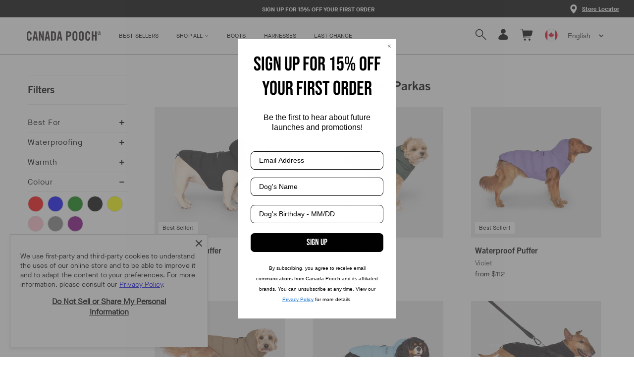

--- FILE ---
content_type: text/css
request_url: https://ca.canadapooch.com/cdn/shop/t/222/assets/template.collection.css?v=62564471932520931841764617346
body_size: 9061
content:
.color-white{color:#fff}.bgc-white{background-color:#fff}.color-gray-blue-1{color:#f0f4f5}.bgc-gray-blue-1{background-color:#f0f4f5}.color-gray-1{color:#f6f6f6}.bgc-gray-1{background-color:#f6f6f6}.color-gray-2{color:#e6e6e6}.bgc-gray-2{background-color:#e6e6e6}.color-gray-3{color:#ccc}.bgc-gray-3{background-color:#ccc}.color-gray-4{color:#b0b0b0}.bgc-gray-4{background-color:#b0b0b0}.color-gray-7{color:#555}.bgc-gray-7{background-color:#555}.color-gray{color:#606e76}.bgc-gray{background-color:#606e76}.color-black{color:#000}.bgc-black{background-color:#000}.color-blue{color:#005c88}.bgc-blue{background-color:#005c88}.d-none{display:none}.d-inline{display:inline}.d-inline-block{display:inline-block}.d-block{display:block}.d-flex{display:flex}.d-inline-flex{display:inline-flex}@media screen and (min-width:20em){.d-sm-none{display:none}.d-sm-inline{display:inline}.d-sm-inline-block{display:inline-block}.d-sm-block{display:block}.d-sm-flex{display:flex}.d-sm-inline-flex{display:inline-flex}}@media screen and (min-width:48em){.d-md-none{display:none}.d-md-inline{display:inline}.d-md-inline-block{display:inline-block}.d-md-block{display:block}.d-md-flex{display:flex}.d-md-inline-flex{display:inline-flex}}@media screen and (min-width:62em){.d-lg-none{display:none}.d-lg-inline{display:inline}.d-lg-inline-block{display:inline-block}.d-lg-block{display:block}.d-lg-flex{display:flex}.d-lg-inline-flex{display:inline-flex}}@media screen and (min-width:80em){.d-xl-none{display:none}.d-xl-inline{display:inline}.d-xl-inline-block{display:inline-block}.d-xl-block{display:block}.d-xl-flex{display:flex}.d-xl-inline-flex{display:inline-flex}}.flex-row{flex-direction:row}.flex-row-reverse{flex-direction:row-reverse}.flex-column{flex-direction:column}.flex-column-reverse{flex-direction:column-reverse}.flex-wrap{flex-wrap:wrap}.flex-wrap-reverse{flex-wrap:wrap-reverse}.flex-nowrap{flex-wrap:nowrap}.flex-1{flex:1 1 0%}.flex-auto{flex:1 1 auto}.flex-initial{flex:0 1 auto}.flex-none{flex:none}.flex-grow-0{flex-grow:0}.flex-grow{flex-grow:1}.flex-shrink-0{flex-shrink:0}.flex-shrink{flex-shrink:1}.jc-start{justify-content:flex-start}.jc-end{justify-content:flex-end}.jc-center{justify-content:center}.jc-between{justify-content:space-between}.jc-around{justify-content:space-around}.ai-start{align-items:flex-start}.ai-end{align-items:flex-end}.ai-center{align-items:center}.ai-baseline{align-items:baseline}.ai-stretch{align-items:stretch}.ac-start{align-content:flex-start}.ac-end{align-content:flex-end}.ac-center{align-content:center}.ac-between{align-content:space-between}.ac-around{align-content:space-around}.ac-stretch{align-content:stretch}.as-auto{align-self:auto}.as-start{align-self:flex-start}.as-end{align-self:flex-end}.as-center{align-self:center}.as-baseline{align-self:baseline}.as-stretch{align-self:stretch}@media screen and (min-width:20em){.flex-sm-row{flex-direction:row}.flex-sm-row-reverse{flex-direction:row-reverse}.flex-sm-column{flex-direction:column}.flex-sm-column-reverse{flex-direction:column-reverse}.flex-sm-wrap{flex-wrap:wrap}.flex-sm-wrap-reverse{flex-wrap:wrap-reverse}.flex-sm-nowrap{flex-wrap:nowrap}.flex-sm-1{flex:1 1 0%}.flex-sm-auto{flex:1 1 auto}.flex-sm-initial{flex:0 1 auto}.flex-sm-none{flex:none}.flex-sm-grow-0{flex-grow:0}.flex-sm-grow{flex-grow:1}.flex-sm-shrink-0{flex-shrink:0}.flex-sm-shrink{flex-shrink:1}.jc-sm-start{justify-content:flex-start}.jc-sm-end{justify-content:flex-end}.jc-sm-center{justify-content:center}.jc-sm-between{justify-content:space-between}.jc-sm-around{justify-content:space-around}.ai-sm-start{align-items:flex-start}.ai-sm-end{align-items:flex-end}.ai-sm-center{align-items:center}.ai-sm-baseline{align-items:baseline}.ai-sm-stretch{align-items:stretch}.ac-sm-start{align-content:flex-start}.ac-sm-end{align-content:flex-end}.ac-sm-center{align-content:center}.ac-sm-between{align-content:space-between}.ac-sm-around{align-content:space-around}.ac-sm-stretch{align-content:stretch}.as-sm-auto{align-self:auto}.as-sm-start{align-self:flex-start}.as-sm-end{align-self:flex-end}.as-sm-center{align-self:center}.as-sm-baseline{align-self:baseline}.as-sm-stretch{align-self:stretch}}@media screen and (min-width:48em){.flex-md-row{flex-direction:row}.flex-md-row-reverse{flex-direction:row-reverse}.flex-md-column{flex-direction:column}.flex-md-column-reverse{flex-direction:column-reverse}.flex-md-wrap{flex-wrap:wrap}.flex-md-wrap-reverse{flex-wrap:wrap-reverse}.flex-md-nowrap{flex-wrap:nowrap}.flex-md-1{flex:1 1 0%}.flex-md-auto{flex:1 1 auto}.flex-md-initial{flex:0 1 auto}.flex-md-none{flex:none}.flex-md-grow-0{flex-grow:0}.flex-md-grow{flex-grow:1}.flex-md-shrink-0{flex-shrink:0}.flex-md-shrink{flex-shrink:1}.jc-md-start{justify-content:flex-start}.jc-md-end{justify-content:flex-end}.jc-md-center{justify-content:center}.jc-md-between{justify-content:space-between}.jc-md-around{justify-content:space-around}.ai-md-start{align-items:flex-start}.ai-md-end{align-items:flex-end}.ai-md-center{align-items:center}.ai-md-baseline{align-items:baseline}.ai-md-stretch{align-items:stretch}.ac-md-start{align-content:flex-start}.ac-md-end{align-content:flex-end}.ac-md-center{align-content:center}.ac-md-between{align-content:space-between}.ac-md-around{align-content:space-around}.ac-md-stretch{align-content:stretch}.as-md-auto{align-self:auto}.as-md-start{align-self:flex-start}.as-md-end{align-self:flex-end}.as-md-center{align-self:center}.as-md-baseline{align-self:baseline}.as-md-stretch{align-self:stretch}}@media screen and (min-width:62em){.flex-lg-row{flex-direction:row}.flex-lg-row-reverse{flex-direction:row-reverse}.flex-lg-column{flex-direction:column}.flex-lg-column-reverse{flex-direction:column-reverse}.flex-lg-wrap{flex-wrap:wrap}.flex-lg-wrap-reverse{flex-wrap:wrap-reverse}.flex-lg-nowrap{flex-wrap:nowrap}.flex-lg-1{flex:1 1 0%}.flex-lg-auto{flex:1 1 auto}.flex-lg-initial{flex:0 1 auto}.flex-lg-none{flex:none}.flex-lg-grow-0{flex-grow:0}.flex-lg-grow{flex-grow:1}.flex-lg-shrink-0{flex-shrink:0}.flex-lg-shrink{flex-shrink:1}.jc-lg-start{justify-content:flex-start}.jc-lg-end{justify-content:flex-end}.jc-lg-center{justify-content:center}.jc-lg-between{justify-content:space-between}.jc-lg-around{justify-content:space-around}.ai-lg-start{align-items:flex-start}.ai-lg-end{align-items:flex-end}.ai-lg-center{align-items:center}.ai-lg-baseline{align-items:baseline}.ai-lg-stretch{align-items:stretch}.ac-lg-start{align-content:flex-start}.ac-lg-end{align-content:flex-end}.ac-lg-center{align-content:center}.ac-lg-between{align-content:space-between}.ac-lg-around{align-content:space-around}.ac-lg-stretch{align-content:stretch}.as-lg-auto{align-self:auto}.as-lg-start{align-self:flex-start}.as-lg-end{align-self:flex-end}.as-lg-center{align-self:center}.as-lg-baseline{align-self:baseline}.as-lg-stretch{align-self:stretch}}@media screen and (min-width:80em){.flex-xl-row{flex-direction:row}.flex-xl-row-reverse{flex-direction:row-reverse}.flex-xl-column{flex-direction:column}.flex-xl-column-reverse{flex-direction:column-reverse}.flex-xl-wrap{flex-wrap:wrap}.flex-xl-wrap-reverse{flex-wrap:wrap-reverse}.flex-xl-nowrap{flex-wrap:nowrap}.flex-xl-1{flex:1 1 0%}.flex-xl-auto{flex:1 1 auto}.flex-xl-initial{flex:0 1 auto}.flex-xl-none{flex:none}.flex-xl-grow-0{flex-grow:0}.flex-xl-grow{flex-grow:1}.flex-xl-shrink-0{flex-shrink:0}.flex-xl-shrink{flex-shrink:1}.jc-xl-start{justify-content:flex-start}.jc-xl-end{justify-content:flex-end}.jc-xl-center{justify-content:center}.jc-xl-between{justify-content:space-between}.jc-xl-around{justify-content:space-around}.ai-xl-start{align-items:flex-start}.ai-xl-end{align-items:flex-end}.ai-xl-center{align-items:center}.ai-xl-baseline{align-items:baseline}.ai-xl-stretch{align-items:stretch}.ac-xl-start{align-content:flex-start}.ac-xl-end{align-content:flex-end}.ac-xl-center{align-content:center}.ac-xl-between{align-content:space-between}.ac-xl-around{align-content:space-around}.ac-xl-stretch{align-content:stretch}.as-xl-auto{align-self:auto}.as-xl-start{align-self:flex-start}.as-xl-end{align-self:flex-end}.as-xl-center{align-self:center}.as-xl-baseline{align-self:baseline}.as-xl-stretch{align-self:stretch}}.visually-hidden{position:absolute!important;overflow:hidden;width:1px;height:1px;margin:-1px;padding:0;border:0;clip:rect(0 0 0 0)}.visually-shown{position:inherit!important;overflow:auto;width:auto;height:auto;margin:0;clip:auto}.js-focus-hidden:focus{outline:none}.hidden,.no-js:not(html){display:none}.no-js .no-js:not(html){display:block}.no-js .js{display:none}.reset-button{padding:0;font-family:inherit;background:transparent;border:0;border-radius:0;-webkit-appearance:none;-moz-appearance:none;appearance:none}.reset-list{padding:0;margin:0;list-style:none}.container{width:100%;max-width:rem(1340);padding-right:24px;padding-left:24px;margin-right:auto;margin-left:auto}@media screen and (min-width:48em){.container{padding-right:56px;padding-left:56px}}@media screen and (min-width:62em){.container{padding-right:48px;padding-left:48px}}@media screen and (min-width:80em){.container{padding-right:60px;padding-left:60px}}.container--fluid{max-width:none}.fgrid{display:flex;flex-wrap:wrap;margin-right:-.5rem;margin-left:-.5rem}@media screen and (min-width:0em){.fgrid{margin-right:-12px;margin-left:-12px}}@media screen and (min-width:62em){.fgrid{margin-right:-28px;margin-left:-28px}}.fgrid__item{flex:0 1 auto;margin-right:.5rem;margin-left:.5rem;width:100%}@media screen and (min-width:0em){.fgrid__item{margin-right:12px;margin-left:12px}}@media screen and (min-width:62em){.fgrid__item{margin-right:28px;margin-left:28px}}.grid{display:grid;grid-gap:24px;grid-template-columns:repeat(4,minmax(0,1fr))}@media screen and (min-width:20em){.grid{grid-template-columns:repeat(8,minmax(0,1fr))}}@media screen and (min-width:48em){.grid{grid-template-columns:repeat(12,minmax(0,1fr))}}@media screen and (min-width:62em){.grid{grid-gap:56px}}.grid--collapse{grid-row-gap:0}.grid--collapse,.grid--column-collapse{grid-column-gap:0}.grid--row-collapse{grid-row-gap:0}.col{grid-column-start:1;grid-column-end:-1}.fcol-xs-1{width:calc(25% - 24px)}.foffset-xs-1{margin-left:calc(25% + 12px)}.col-xs-1{grid-column-start:span 1;grid-column-end:auto}.col-xs-1-end{grid-column-start:1;grid-column-end:-1}.col-xs-1-1{grid-column-start:1;grid-column-end:1}.col-xs-1-2{grid-column-start:1;grid-column-end:2}.col-xs-1-3{grid-column-start:1;grid-column-end:3}.col-xs-1-4{grid-column-start:1;grid-column-end:4}.fcol-xs-2{width:calc(50% - 24px)}.foffset-xs-2{margin-left:calc(50% + 12px)}.col-xs-2{grid-column-start:span 2;grid-column-end:auto}.col-xs-2-end{grid-column-start:2;grid-column-end:-1}.col-xs-2-1{grid-column-start:2;grid-column-end:1}.col-xs-2-2{grid-column-start:2;grid-column-end:2}.col-xs-2-3{grid-column-start:2;grid-column-end:3}.col-xs-2-4{grid-column-start:2;grid-column-end:4}.fcol-xs-3{width:calc(75% - 24px)}.foffset-xs-3{margin-left:calc(75% + 12px)}.col-xs-3{grid-column-start:span 3;grid-column-end:auto}.col-xs-3-end{grid-column-start:3;grid-column-end:-1}.col-xs-3-1{grid-column-start:3;grid-column-end:1}.col-xs-3-2{grid-column-start:3;grid-column-end:2}.col-xs-3-3{grid-column-start:3;grid-column-end:3}.col-xs-3-4{grid-column-start:3;grid-column-end:4}.fcol-xs-4{width:calc(100% - 24px)}.foffset-xs-4{margin-left:calc(100% + 12px)}.col-xs-4{grid-column-start:span 4;grid-column-end:auto}.col-xs-4-end{grid-column-start:4;grid-column-end:-1}.col-xs-4-1{grid-column-start:4;grid-column-end:1}.col-xs-4-2{grid-column-start:4;grid-column-end:2}.col-xs-4-3{grid-column-start:4;grid-column-end:3}.col-xs-4-4{grid-column-start:4;grid-column-end:4}.col-xs-full{grid-column-start:1;grid-column-end:-1}.col-xs-half{grid-column-start:span 2;grid-column-end:auto}.order-xs-first{order:-1}.order-xs-last{order:5}.order-xs-0{order:0}.order-xs-1{order:1}.order-xs-2{order:2}.order-xs-3{order:3}.order-xs-4{order:4}@media screen and (min-width:20em){.fcol-sm-1{width:calc(12.5% - 24px)}.foffset-sm-1{margin-left:calc(12.5% + 12px)}.col-sm-1{grid-column-start:span 1;grid-column-end:auto}.col-sm-1-end{grid-column-start:1;grid-column-end:-1}.col-sm-1-1{grid-column-start:1;grid-column-end:1}.col-sm-1-2{grid-column-start:1;grid-column-end:2}.col-sm-1-3{grid-column-start:1;grid-column-end:3}.col-sm-1-4{grid-column-start:1;grid-column-end:4}.col-sm-1-5{grid-column-start:1;grid-column-end:5}.col-sm-1-6{grid-column-start:1;grid-column-end:6}.col-sm-1-7{grid-column-start:1;grid-column-end:7}.col-sm-1-8{grid-column-start:1;grid-column-end:8}.fcol-sm-2{width:calc(25% - 24px)}.foffset-sm-2{margin-left:calc(25% + 12px)}.col-sm-2{grid-column-start:span 2;grid-column-end:auto}.col-sm-2-end{grid-column-start:2;grid-column-end:-1}.col-sm-2-1{grid-column-start:2;grid-column-end:1}.col-sm-2-2{grid-column-start:2;grid-column-end:2}.col-sm-2-3{grid-column-start:2;grid-column-end:3}.col-sm-2-4{grid-column-start:2;grid-column-end:4}.col-sm-2-5{grid-column-start:2;grid-column-end:5}.col-sm-2-6{grid-column-start:2;grid-column-end:6}.col-sm-2-7{grid-column-start:2;grid-column-end:7}.col-sm-2-8{grid-column-start:2;grid-column-end:8}.fcol-sm-3{width:calc(37.5% - 24px)}.foffset-sm-3{margin-left:calc(37.5% + 12px)}.col-sm-3{grid-column-start:span 3;grid-column-end:auto}.col-sm-3-end{grid-column-start:3;grid-column-end:-1}.col-sm-3-1{grid-column-start:3;grid-column-end:1}.col-sm-3-2{grid-column-start:3;grid-column-end:2}.col-sm-3-3{grid-column-start:3;grid-column-end:3}.col-sm-3-4{grid-column-start:3;grid-column-end:4}.col-sm-3-5{grid-column-start:3;grid-column-end:5}.col-sm-3-6{grid-column-start:3;grid-column-end:6}.col-sm-3-7{grid-column-start:3;grid-column-end:7}.col-sm-3-8{grid-column-start:3;grid-column-end:8}.fcol-sm-4{width:calc(50% - 24px)}.foffset-sm-4{margin-left:calc(50% + 12px)}.col-sm-4{grid-column-start:span 4;grid-column-end:auto}.col-sm-4-end{grid-column-start:4;grid-column-end:-1}.col-sm-4-1{grid-column-start:4;grid-column-end:1}.col-sm-4-2{grid-column-start:4;grid-column-end:2}.col-sm-4-3{grid-column-start:4;grid-column-end:3}.col-sm-4-4{grid-column-start:4;grid-column-end:4}.col-sm-4-5{grid-column-start:4;grid-column-end:5}.col-sm-4-6{grid-column-start:4;grid-column-end:6}.col-sm-4-7{grid-column-start:4;grid-column-end:7}.col-sm-4-8{grid-column-start:4;grid-column-end:8}.fcol-sm-5{width:calc(62.5% - 24px)}.foffset-sm-5{margin-left:calc(62.5% + 12px)}.col-sm-5{grid-column-start:span 5;grid-column-end:auto}.col-sm-5-end{grid-column-start:5;grid-column-end:-1}.col-sm-5-1{grid-column-start:5;grid-column-end:1}.col-sm-5-2{grid-column-start:5;grid-column-end:2}.col-sm-5-3{grid-column-start:5;grid-column-end:3}.col-sm-5-4{grid-column-start:5;grid-column-end:4}.col-sm-5-5{grid-column-start:5;grid-column-end:5}.col-sm-5-6{grid-column-start:5;grid-column-end:6}.col-sm-5-7{grid-column-start:5;grid-column-end:7}.col-sm-5-8{grid-column-start:5;grid-column-end:8}.fcol-sm-6{width:calc(75% - 24px)}.foffset-sm-6{margin-left:calc(75% + 12px)}.col-sm-6{grid-column-start:span 6;grid-column-end:auto}.col-sm-6-end{grid-column-start:6;grid-column-end:-1}.col-sm-6-1{grid-column-start:6;grid-column-end:1}.col-sm-6-2{grid-column-start:6;grid-column-end:2}.col-sm-6-3{grid-column-start:6;grid-column-end:3}.col-sm-6-4{grid-column-start:6;grid-column-end:4}.col-sm-6-5{grid-column-start:6;grid-column-end:5}.col-sm-6-6{grid-column-start:6;grid-column-end:6}.col-sm-6-7{grid-column-start:6;grid-column-end:7}.col-sm-6-8{grid-column-start:6;grid-column-end:8}.fcol-sm-7{width:calc(87.5% - 24px)}.foffset-sm-7{margin-left:calc(87.5% + 12px)}.col-sm-7{grid-column-start:span 7;grid-column-end:auto}.col-sm-7-end{grid-column-start:7;grid-column-end:-1}.col-sm-7-1{grid-column-start:7;grid-column-end:1}.col-sm-7-2{grid-column-start:7;grid-column-end:2}.col-sm-7-3{grid-column-start:7;grid-column-end:3}.col-sm-7-4{grid-column-start:7;grid-column-end:4}.col-sm-7-5{grid-column-start:7;grid-column-end:5}.col-sm-7-6{grid-column-start:7;grid-column-end:6}.col-sm-7-7{grid-column-start:7;grid-column-end:7}.col-sm-7-8{grid-column-start:7;grid-column-end:8}.fcol-sm-8{width:calc(100% - 24px)}.foffset-sm-8{margin-left:calc(100% + 12px)}.col-sm-8{grid-column-start:span 8;grid-column-end:auto}.col-sm-8-end{grid-column-start:8;grid-column-end:-1}.col-sm-8-1{grid-column-start:8;grid-column-end:1}.col-sm-8-2{grid-column-start:8;grid-column-end:2}.col-sm-8-3{grid-column-start:8;grid-column-end:3}.col-sm-8-4{grid-column-start:8;grid-column-end:4}.col-sm-8-5{grid-column-start:8;grid-column-end:5}.col-sm-8-6{grid-column-start:8;grid-column-end:6}.col-sm-8-7{grid-column-start:8;grid-column-end:7}.col-sm-8-8{grid-column-start:8;grid-column-end:8}.col-sm-full{grid-column-start:1;grid-column-end:-1}.col-sm-half{grid-column-start:span 4;grid-column-end:auto}.order-sm-first{order:-1}.order-sm-last{order:9}.order-sm-0{order:0}.order-sm-1{order:1}.order-sm-2{order:2}.order-sm-3{order:3}.order-sm-4{order:4}.order-sm-5{order:5}.order-sm-6{order:6}.order-sm-7{order:7}.order-sm-8{order:8}}@media screen and (min-width:48em){.fcol-md-1{width:calc(8.33333% - 24px)}.foffset-md-1{margin-left:calc(8.33333% + 12px)}.col-md-1{grid-column-start:span 1;grid-column-end:auto}.col-md-1-end{grid-column-start:1;grid-column-end:-1}.col-md-1-1{grid-column-start:1;grid-column-end:1}.col-md-1-2{grid-column-start:1;grid-column-end:2}.col-md-1-3{grid-column-start:1;grid-column-end:3}.col-md-1-4{grid-column-start:1;grid-column-end:4}.col-md-1-5{grid-column-start:1;grid-column-end:5}.col-md-1-6{grid-column-start:1;grid-column-end:6}.col-md-1-7{grid-column-start:1;grid-column-end:7}.col-md-1-8{grid-column-start:1;grid-column-end:8}.col-md-1-9{grid-column-start:1;grid-column-end:9}.col-md-1-10{grid-column-start:1;grid-column-end:10}.col-md-1-11{grid-column-start:1;grid-column-end:11}.col-md-1-12{grid-column-start:1;grid-column-end:12}.fcol-md-2{width:calc(16.66667% - 24px)}.foffset-md-2{margin-left:calc(16.66667% + 12px)}.col-md-2{grid-column-start:span 2;grid-column-end:auto}.col-md-2-end{grid-column-start:2;grid-column-end:-1}.col-md-2-1{grid-column-start:2;grid-column-end:1}.col-md-2-2{grid-column-start:2;grid-column-end:2}.col-md-2-3{grid-column-start:2;grid-column-end:3}.col-md-2-4{grid-column-start:2;grid-column-end:4}.col-md-2-5{grid-column-start:2;grid-column-end:5}.col-md-2-6{grid-column-start:2;grid-column-end:6}.col-md-2-7{grid-column-start:2;grid-column-end:7}.col-md-2-8{grid-column-start:2;grid-column-end:8}.col-md-2-9{grid-column-start:2;grid-column-end:9}.col-md-2-10{grid-column-start:2;grid-column-end:10}.col-md-2-11{grid-column-start:2;grid-column-end:11}.col-md-2-12{grid-column-start:2;grid-column-end:12}.fcol-md-3{width:calc(25% - 24px)}.foffset-md-3{margin-left:calc(25% + 12px)}.col-md-3{grid-column-start:span 3;grid-column-end:auto}.col-md-3-end{grid-column-start:3;grid-column-end:-1}.col-md-3-1{grid-column-start:3;grid-column-end:1}.col-md-3-2{grid-column-start:3;grid-column-end:2}.col-md-3-3{grid-column-start:3;grid-column-end:3}.col-md-3-4{grid-column-start:3;grid-column-end:4}.col-md-3-5{grid-column-start:3;grid-column-end:5}.col-md-3-6{grid-column-start:3;grid-column-end:6}.col-md-3-7{grid-column-start:3;grid-column-end:7}.col-md-3-8{grid-column-start:3;grid-column-end:8}.col-md-3-9{grid-column-start:3;grid-column-end:9}.col-md-3-10{grid-column-start:3;grid-column-end:10}.col-md-3-11{grid-column-start:3;grid-column-end:11}.col-md-3-12{grid-column-start:3;grid-column-end:12}.fcol-md-4{width:calc(33.33333% - 24px)}.foffset-md-4{margin-left:calc(33.33333% + 12px)}.col-md-4{grid-column-start:span 4;grid-column-end:auto}.col-md-4-end{grid-column-start:4;grid-column-end:-1}.col-md-4-1{grid-column-start:4;grid-column-end:1}.col-md-4-2{grid-column-start:4;grid-column-end:2}.col-md-4-3{grid-column-start:4;grid-column-end:3}.col-md-4-4{grid-column-start:4;grid-column-end:4}.col-md-4-5{grid-column-start:4;grid-column-end:5}.col-md-4-6{grid-column-start:4;grid-column-end:6}.col-md-4-7{grid-column-start:4;grid-column-end:7}.col-md-4-8{grid-column-start:4;grid-column-end:8}.col-md-4-9{grid-column-start:4;grid-column-end:9}.col-md-4-10{grid-column-start:4;grid-column-end:10}.col-md-4-11{grid-column-start:4;grid-column-end:11}.col-md-4-12{grid-column-start:4;grid-column-end:12}.fcol-md-5{width:calc(41.66667% - 24px)}.foffset-md-5{margin-left:calc(41.66667% + 12px)}.col-md-5{grid-column-start:span 5;grid-column-end:auto}.col-md-5-end{grid-column-start:5;grid-column-end:-1}.col-md-5-1{grid-column-start:5;grid-column-end:1}.col-md-5-2{grid-column-start:5;grid-column-end:2}.col-md-5-3{grid-column-start:5;grid-column-end:3}.col-md-5-4{grid-column-start:5;grid-column-end:4}.col-md-5-5{grid-column-start:5;grid-column-end:5}.col-md-5-6{grid-column-start:5;grid-column-end:6}.col-md-5-7{grid-column-start:5;grid-column-end:7}.col-md-5-8{grid-column-start:5;grid-column-end:8}.col-md-5-9{grid-column-start:5;grid-column-end:9}.col-md-5-10{grid-column-start:5;grid-column-end:10}.col-md-5-11{grid-column-start:5;grid-column-end:11}.col-md-5-12{grid-column-start:5;grid-column-end:12}.fcol-md-6{width:calc(50% - 24px)}.foffset-md-6{margin-left:calc(50% + 12px)}.col-md-6{grid-column-start:span 6;grid-column-end:auto}.col-md-6-end{grid-column-start:6;grid-column-end:-1}.col-md-6-1{grid-column-start:6;grid-column-end:1}.col-md-6-2{grid-column-start:6;grid-column-end:2}.col-md-6-3{grid-column-start:6;grid-column-end:3}.col-md-6-4{grid-column-start:6;grid-column-end:4}.col-md-6-5{grid-column-start:6;grid-column-end:5}.col-md-6-6{grid-column-start:6;grid-column-end:6}.col-md-6-7{grid-column-start:6;grid-column-end:7}.col-md-6-8{grid-column-start:6;grid-column-end:8}.col-md-6-9{grid-column-start:6;grid-column-end:9}.col-md-6-10{grid-column-start:6;grid-column-end:10}.col-md-6-11{grid-column-start:6;grid-column-end:11}.col-md-6-12{grid-column-start:6;grid-column-end:12}.fcol-md-7{width:calc(58.33333% - 24px)}.foffset-md-7{margin-left:calc(58.33333% + 12px)}.col-md-7{grid-column-start:span 7;grid-column-end:auto}.col-md-7-end{grid-column-start:7;grid-column-end:-1}.col-md-7-1{grid-column-start:7;grid-column-end:1}.col-md-7-2{grid-column-start:7;grid-column-end:2}.col-md-7-3{grid-column-start:7;grid-column-end:3}.col-md-7-4{grid-column-start:7;grid-column-end:4}.col-md-7-5{grid-column-start:7;grid-column-end:5}.col-md-7-6{grid-column-start:7;grid-column-end:6}.col-md-7-7{grid-column-start:7;grid-column-end:7}.col-md-7-8{grid-column-start:7;grid-column-end:8}.col-md-7-9{grid-column-start:7;grid-column-end:9}.col-md-7-10{grid-column-start:7;grid-column-end:10}.col-md-7-11{grid-column-start:7;grid-column-end:11}.col-md-7-12{grid-column-start:7;grid-column-end:12}.fcol-md-8{width:calc(66.66667% - 24px)}.foffset-md-8{margin-left:calc(66.66667% + 12px)}.col-md-8{grid-column-start:span 8;grid-column-end:auto}.col-md-8-end{grid-column-start:8;grid-column-end:-1}.col-md-8-1{grid-column-start:8;grid-column-end:1}.col-md-8-2{grid-column-start:8;grid-column-end:2}.col-md-8-3{grid-column-start:8;grid-column-end:3}.col-md-8-4{grid-column-start:8;grid-column-end:4}.col-md-8-5{grid-column-start:8;grid-column-end:5}.col-md-8-6{grid-column-start:8;grid-column-end:6}.col-md-8-7{grid-column-start:8;grid-column-end:7}.col-md-8-8{grid-column-start:8;grid-column-end:8}.col-md-8-9{grid-column-start:8;grid-column-end:9}.col-md-8-10{grid-column-start:8;grid-column-end:10}.col-md-8-11{grid-column-start:8;grid-column-end:11}.col-md-8-12{grid-column-start:8;grid-column-end:12}.fcol-md-9{width:calc(75% - 24px)}.foffset-md-9{margin-left:calc(75% + 12px)}.col-md-9{grid-column-start:span 9;grid-column-end:auto}.col-md-9-end{grid-column-start:9;grid-column-end:-1}.col-md-9-1{grid-column-start:9;grid-column-end:1}.col-md-9-2{grid-column-start:9;grid-column-end:2}.col-md-9-3{grid-column-start:9;grid-column-end:3}.col-md-9-4{grid-column-start:9;grid-column-end:4}.col-md-9-5{grid-column-start:9;grid-column-end:5}.col-md-9-6{grid-column-start:9;grid-column-end:6}.col-md-9-7{grid-column-start:9;grid-column-end:7}.col-md-9-8{grid-column-start:9;grid-column-end:8}.col-md-9-9{grid-column-start:9;grid-column-end:9}.col-md-9-10{grid-column-start:9;grid-column-end:10}.col-md-9-11{grid-column-start:9;grid-column-end:11}.col-md-9-12{grid-column-start:9;grid-column-end:12}.fcol-md-10{width:calc(83.33333% - 24px)}.foffset-md-10{margin-left:calc(83.33333% + 12px)}.col-md-10{grid-column-start:span 10;grid-column-end:auto}.col-md-10-end{grid-column-start:10;grid-column-end:-1}.col-md-10-1{grid-column-start:10;grid-column-end:1}.col-md-10-2{grid-column-start:10;grid-column-end:2}.col-md-10-3{grid-column-start:10;grid-column-end:3}.col-md-10-4{grid-column-start:10;grid-column-end:4}.col-md-10-5{grid-column-start:10;grid-column-end:5}.col-md-10-6{grid-column-start:10;grid-column-end:6}.col-md-10-7{grid-column-start:10;grid-column-end:7}.col-md-10-8{grid-column-start:10;grid-column-end:8}.col-md-10-9{grid-column-start:10;grid-column-end:9}.col-md-10-10{grid-column-start:10;grid-column-end:10}.col-md-10-11{grid-column-start:10;grid-column-end:11}.col-md-10-12{grid-column-start:10;grid-column-end:12}.fcol-md-11{width:calc(91.66667% - 24px)}.foffset-md-11{margin-left:calc(91.66667% + 12px)}.col-md-11{grid-column-start:span 11;grid-column-end:auto}.col-md-11-end{grid-column-start:11;grid-column-end:-1}.col-md-11-1{grid-column-start:11;grid-column-end:1}.col-md-11-2{grid-column-start:11;grid-column-end:2}.col-md-11-3{grid-column-start:11;grid-column-end:3}.col-md-11-4{grid-column-start:11;grid-column-end:4}.col-md-11-5{grid-column-start:11;grid-column-end:5}.col-md-11-6{grid-column-start:11;grid-column-end:6}.col-md-11-7{grid-column-start:11;grid-column-end:7}.col-md-11-8{grid-column-start:11;grid-column-end:8}.col-md-11-9{grid-column-start:11;grid-column-end:9}.col-md-11-10{grid-column-start:11;grid-column-end:10}.col-md-11-11{grid-column-start:11;grid-column-end:11}.col-md-11-12{grid-column-start:11;grid-column-end:12}.fcol-md-12{width:calc(100% - 24px)}.foffset-md-12{margin-left:calc(100% + 12px)}.col-md-12{grid-column-start:span 12;grid-column-end:auto}.col-md-12-end{grid-column-start:12;grid-column-end:-1}.col-md-12-1{grid-column-start:12;grid-column-end:1}.col-md-12-2{grid-column-start:12;grid-column-end:2}.col-md-12-3{grid-column-start:12;grid-column-end:3}.col-md-12-4{grid-column-start:12;grid-column-end:4}.col-md-12-5{grid-column-start:12;grid-column-end:5}.col-md-12-6{grid-column-start:12;grid-column-end:6}.col-md-12-7{grid-column-start:12;grid-column-end:7}.col-md-12-8{grid-column-start:12;grid-column-end:8}.col-md-12-9{grid-column-start:12;grid-column-end:9}.col-md-12-10{grid-column-start:12;grid-column-end:10}.col-md-12-11{grid-column-start:12;grid-column-end:11}.col-md-12-12{grid-column-start:12;grid-column-end:12}.col-md-full{grid-column-start:1;grid-column-end:-1}.col-md-half{grid-column-start:span 6;grid-column-end:auto}.order-md-first{order:-1}.order-md-last{order:13}.order-md-0{order:0}.order-md-1{order:1}.order-md-2{order:2}.order-md-3{order:3}.order-md-4{order:4}.order-md-5{order:5}.order-md-6{order:6}.order-md-7{order:7}.order-md-8{order:8}.order-md-9{order:9}.order-md-10{order:10}.order-md-11{order:11}.order-md-12{order:12}}@media screen and (min-width:62em){.fcol-lg-1{width:calc(8.33333% - 56px)}.foffset-lg-1{margin-left:calc(8.33333% + 28px)}.col-lg-1{grid-column-start:span 1;grid-column-end:auto}.col-lg-1-end{grid-column-start:1;grid-column-end:-1}.col-lg-1-1{grid-column-start:1;grid-column-end:1}.col-lg-1-2{grid-column-start:1;grid-column-end:2}.col-lg-1-3{grid-column-start:1;grid-column-end:3}.col-lg-1-4{grid-column-start:1;grid-column-end:4}.col-lg-1-5{grid-column-start:1;grid-column-end:5}.col-lg-1-6{grid-column-start:1;grid-column-end:6}.col-lg-1-7{grid-column-start:1;grid-column-end:7}.col-lg-1-8{grid-column-start:1;grid-column-end:8}.col-lg-1-9{grid-column-start:1;grid-column-end:9}.col-lg-1-10{grid-column-start:1;grid-column-end:10}.col-lg-1-11{grid-column-start:1;grid-column-end:11}.col-lg-1-12{grid-column-start:1;grid-column-end:12}.fcol-lg-2{width:calc(16.66667% - 56px)}.foffset-lg-2{margin-left:calc(16.66667% + 28px)}.col-lg-2{grid-column-start:span 2;grid-column-end:auto}.col-lg-2-end{grid-column-start:2;grid-column-end:-1}.col-lg-2-1{grid-column-start:2;grid-column-end:1}.col-lg-2-2{grid-column-start:2;grid-column-end:2}.col-lg-2-3{grid-column-start:2;grid-column-end:3}.col-lg-2-4{grid-column-start:2;grid-column-end:4}.col-lg-2-5{grid-column-start:2;grid-column-end:5}.col-lg-2-6{grid-column-start:2;grid-column-end:6}.col-lg-2-7{grid-column-start:2;grid-column-end:7}.col-lg-2-8{grid-column-start:2;grid-column-end:8}.col-lg-2-9{grid-column-start:2;grid-column-end:9}.col-lg-2-10{grid-column-start:2;grid-column-end:10}.col-lg-2-11{grid-column-start:2;grid-column-end:11}.col-lg-2-12{grid-column-start:2;grid-column-end:12}.fcol-lg-3{width:calc(25% - 56px)}.foffset-lg-3{margin-left:calc(25% + 28px)}.col-lg-3{grid-column-start:span 3;grid-column-end:auto}.col-lg-3-end{grid-column-start:3;grid-column-end:-1}.col-lg-3-1{grid-column-start:3;grid-column-end:1}.col-lg-3-2{grid-column-start:3;grid-column-end:2}.col-lg-3-3{grid-column-start:3;grid-column-end:3}.col-lg-3-4{grid-column-start:3;grid-column-end:4}.col-lg-3-5{grid-column-start:3;grid-column-end:5}.col-lg-3-6{grid-column-start:3;grid-column-end:6}.col-lg-3-7{grid-column-start:3;grid-column-end:7}.col-lg-3-8{grid-column-start:3;grid-column-end:8}.col-lg-3-9{grid-column-start:3;grid-column-end:9}.col-lg-3-10{grid-column-start:3;grid-column-end:10}.col-lg-3-11{grid-column-start:3;grid-column-end:11}.col-lg-3-12{grid-column-start:3;grid-column-end:12}.fcol-lg-4{width:calc(33.33333% - 56px)}.foffset-lg-4{margin-left:calc(33.33333% + 28px)}.col-lg-4{grid-column-start:span 4;grid-column-end:auto}.col-lg-4-end{grid-column-start:4;grid-column-end:-1}.col-lg-4-1{grid-column-start:4;grid-column-end:1}.col-lg-4-2{grid-column-start:4;grid-column-end:2}.col-lg-4-3{grid-column-start:4;grid-column-end:3}.col-lg-4-4{grid-column-start:4;grid-column-end:4}.col-lg-4-5{grid-column-start:4;grid-column-end:5}.col-lg-4-6{grid-column-start:4;grid-column-end:6}.col-lg-4-7{grid-column-start:4;grid-column-end:7}.col-lg-4-8{grid-column-start:4;grid-column-end:8}.col-lg-4-9{grid-column-start:4;grid-column-end:9}.col-lg-4-10{grid-column-start:4;grid-column-end:10}.col-lg-4-11{grid-column-start:4;grid-column-end:11}.col-lg-4-12{grid-column-start:4;grid-column-end:12}.fcol-lg-5{width:calc(41.66667% - 56px)}.foffset-lg-5{margin-left:calc(41.66667% + 28px)}.col-lg-5{grid-column-start:span 5;grid-column-end:auto}.col-lg-5-end{grid-column-start:5;grid-column-end:-1}.col-lg-5-1{grid-column-start:5;grid-column-end:1}.col-lg-5-2{grid-column-start:5;grid-column-end:2}.col-lg-5-3{grid-column-start:5;grid-column-end:3}.col-lg-5-4{grid-column-start:5;grid-column-end:4}.col-lg-5-5{grid-column-start:5;grid-column-end:5}.col-lg-5-6{grid-column-start:5;grid-column-end:6}.col-lg-5-7{grid-column-start:5;grid-column-end:7}.col-lg-5-8{grid-column-start:5;grid-column-end:8}.col-lg-5-9{grid-column-start:5;grid-column-end:9}.col-lg-5-10{grid-column-start:5;grid-column-end:10}.col-lg-5-11{grid-column-start:5;grid-column-end:11}.col-lg-5-12{grid-column-start:5;grid-column-end:12}.fcol-lg-6{width:calc(50% - 56px)}.foffset-lg-6{margin-left:calc(50% + 28px)}.col-lg-6{grid-column-start:span 6;grid-column-end:auto}.col-lg-6-end{grid-column-start:6;grid-column-end:-1}.col-lg-6-1{grid-column-start:6;grid-column-end:1}.col-lg-6-2{grid-column-start:6;grid-column-end:2}.col-lg-6-3{grid-column-start:6;grid-column-end:3}.col-lg-6-4{grid-column-start:6;grid-column-end:4}.col-lg-6-5{grid-column-start:6;grid-column-end:5}.col-lg-6-6{grid-column-start:6;grid-column-end:6}.col-lg-6-7{grid-column-start:6;grid-column-end:7}.col-lg-6-8{grid-column-start:6;grid-column-end:8}.col-lg-6-9{grid-column-start:6;grid-column-end:9}.col-lg-6-10{grid-column-start:6;grid-column-end:10}.col-lg-6-11{grid-column-start:6;grid-column-end:11}.col-lg-6-12{grid-column-start:6;grid-column-end:12}.fcol-lg-7{width:calc(58.33333% - 56px)}.foffset-lg-7{margin-left:calc(58.33333% + 28px)}.col-lg-7{grid-column-start:span 7;grid-column-end:auto}.col-lg-7-end{grid-column-start:7;grid-column-end:-1}.col-lg-7-1{grid-column-start:7;grid-column-end:1}.col-lg-7-2{grid-column-start:7;grid-column-end:2}.col-lg-7-3{grid-column-start:7;grid-column-end:3}.col-lg-7-4{grid-column-start:7;grid-column-end:4}.col-lg-7-5{grid-column-start:7;grid-column-end:5}.col-lg-7-6{grid-column-start:7;grid-column-end:6}.col-lg-7-7{grid-column-start:7;grid-column-end:7}.col-lg-7-8{grid-column-start:7;grid-column-end:8}.col-lg-7-9{grid-column-start:7;grid-column-end:9}.col-lg-7-10{grid-column-start:7;grid-column-end:10}.col-lg-7-11{grid-column-start:7;grid-column-end:11}.col-lg-7-12{grid-column-start:7;grid-column-end:12}.fcol-lg-8{width:calc(66.66667% - 56px)}.foffset-lg-8{margin-left:calc(66.66667% + 28px)}.col-lg-8{grid-column-start:span 8;grid-column-end:auto}.col-lg-8-end{grid-column-start:8;grid-column-end:-1}.col-lg-8-1{grid-column-start:8;grid-column-end:1}.col-lg-8-2{grid-column-start:8;grid-column-end:2}.col-lg-8-3{grid-column-start:8;grid-column-end:3}.col-lg-8-4{grid-column-start:8;grid-column-end:4}.col-lg-8-5{grid-column-start:8;grid-column-end:5}.col-lg-8-6{grid-column-start:8;grid-column-end:6}.col-lg-8-7{grid-column-start:8;grid-column-end:7}.col-lg-8-8{grid-column-start:8;grid-column-end:8}.col-lg-8-9{grid-column-start:8;grid-column-end:9}.col-lg-8-10{grid-column-start:8;grid-column-end:10}.col-lg-8-11{grid-column-start:8;grid-column-end:11}.col-lg-8-12{grid-column-start:8;grid-column-end:12}.fcol-lg-9{width:calc(75% - 56px)}.foffset-lg-9{margin-left:calc(75% + 28px)}.col-lg-9{grid-column-start:span 9;grid-column-end:auto}.col-lg-9-end{grid-column-start:9;grid-column-end:-1}.col-lg-9-1{grid-column-start:9;grid-column-end:1}.col-lg-9-2{grid-column-start:9;grid-column-end:2}.col-lg-9-3{grid-column-start:9;grid-column-end:3}.col-lg-9-4{grid-column-start:9;grid-column-end:4}.col-lg-9-5{grid-column-start:9;grid-column-end:5}.col-lg-9-6{grid-column-start:9;grid-column-end:6}.col-lg-9-7{grid-column-start:9;grid-column-end:7}.col-lg-9-8{grid-column-start:9;grid-column-end:8}.col-lg-9-9{grid-column-start:9;grid-column-end:9}.col-lg-9-10{grid-column-start:9;grid-column-end:10}.col-lg-9-11{grid-column-start:9;grid-column-end:11}.col-lg-9-12{grid-column-start:9;grid-column-end:12}.fcol-lg-10{width:calc(83.33333% - 56px)}.foffset-lg-10{margin-left:calc(83.33333% + 28px)}.col-lg-10{grid-column-start:span 10;grid-column-end:auto}.col-lg-10-end{grid-column-start:10;grid-column-end:-1}.col-lg-10-1{grid-column-start:10;grid-column-end:1}.col-lg-10-2{grid-column-start:10;grid-column-end:2}.col-lg-10-3{grid-column-start:10;grid-column-end:3}.col-lg-10-4{grid-column-start:10;grid-column-end:4}.col-lg-10-5{grid-column-start:10;grid-column-end:5}.col-lg-10-6{grid-column-start:10;grid-column-end:6}.col-lg-10-7{grid-column-start:10;grid-column-end:7}.col-lg-10-8{grid-column-start:10;grid-column-end:8}.col-lg-10-9{grid-column-start:10;grid-column-end:9}.col-lg-10-10{grid-column-start:10;grid-column-end:10}.col-lg-10-11{grid-column-start:10;grid-column-end:11}.col-lg-10-12{grid-column-start:10;grid-column-end:12}.fcol-lg-11{width:calc(91.66667% - 56px)}.foffset-lg-11{margin-left:calc(91.66667% + 28px)}.col-lg-11{grid-column-start:span 11;grid-column-end:auto}.col-lg-11-end{grid-column-start:11;grid-column-end:-1}.col-lg-11-1{grid-column-start:11;grid-column-end:1}.col-lg-11-2{grid-column-start:11;grid-column-end:2}.col-lg-11-3{grid-column-start:11;grid-column-end:3}.col-lg-11-4{grid-column-start:11;grid-column-end:4}.col-lg-11-5{grid-column-start:11;grid-column-end:5}.col-lg-11-6{grid-column-start:11;grid-column-end:6}.col-lg-11-7{grid-column-start:11;grid-column-end:7}.col-lg-11-8{grid-column-start:11;grid-column-end:8}.col-lg-11-9{grid-column-start:11;grid-column-end:9}.col-lg-11-10{grid-column-start:11;grid-column-end:10}.col-lg-11-11{grid-column-start:11;grid-column-end:11}.col-lg-11-12{grid-column-start:11;grid-column-end:12}.fcol-lg-12{width:calc(100% - 56px)}.foffset-lg-12{margin-left:calc(100% + 28px)}.col-lg-12{grid-column-start:span 12;grid-column-end:auto}.col-lg-12-end{grid-column-start:12;grid-column-end:-1}.col-lg-12-1{grid-column-start:12;grid-column-end:1}.col-lg-12-2{grid-column-start:12;grid-column-end:2}.col-lg-12-3{grid-column-start:12;grid-column-end:3}.col-lg-12-4{grid-column-start:12;grid-column-end:4}.col-lg-12-5{grid-column-start:12;grid-column-end:5}.col-lg-12-6{grid-column-start:12;grid-column-end:6}.col-lg-12-7{grid-column-start:12;grid-column-end:7}.col-lg-12-8{grid-column-start:12;grid-column-end:8}.col-lg-12-9{grid-column-start:12;grid-column-end:9}.col-lg-12-10{grid-column-start:12;grid-column-end:10}.col-lg-12-11{grid-column-start:12;grid-column-end:11}.col-lg-12-12{grid-column-start:12;grid-column-end:12}.col-lg-full{grid-column-start:1;grid-column-end:-1}.col-lg-half{grid-column-start:span 6;grid-column-end:auto}.order-lg-first{order:-1}.order-lg-last{order:13}.order-lg-0{order:0}.order-lg-1{order:1}.order-lg-2{order:2}.order-lg-3{order:3}.order-lg-4{order:4}.order-lg-5{order:5}.order-lg-6{order:6}.order-lg-7{order:7}.order-lg-8{order:8}.order-lg-9{order:9}.order-lg-10{order:10}.order-lg-11{order:11}.order-lg-12{order:12}}@media screen and (min-width:80em){.fcol-xl-1{width:calc(8.33333% - 56px)}.foffset-xl-1{margin-left:calc(8.33333% + 28px)}.col-xl-1{grid-column-start:span 1;grid-column-end:auto}.col-xl-1-end{grid-column-start:1;grid-column-end:-1}.col-xl-1-1{grid-column-start:1;grid-column-end:1}.col-xl-1-2{grid-column-start:1;grid-column-end:2}.col-xl-1-3{grid-column-start:1;grid-column-end:3}.col-xl-1-4{grid-column-start:1;grid-column-end:4}.col-xl-1-5{grid-column-start:1;grid-column-end:5}.col-xl-1-6{grid-column-start:1;grid-column-end:6}.col-xl-1-7{grid-column-start:1;grid-column-end:7}.col-xl-1-8{grid-column-start:1;grid-column-end:8}.col-xl-1-9{grid-column-start:1;grid-column-end:9}.col-xl-1-10{grid-column-start:1;grid-column-end:10}.col-xl-1-11{grid-column-start:1;grid-column-end:11}.col-xl-1-12{grid-column-start:1;grid-column-end:12}.fcol-xl-2{width:calc(16.66667% - 56px)}.foffset-xl-2{margin-left:calc(16.66667% + 28px)}.col-xl-2{grid-column-start:span 2;grid-column-end:auto}.col-xl-2-end{grid-column-start:2;grid-column-end:-1}.col-xl-2-1{grid-column-start:2;grid-column-end:1}.col-xl-2-2{grid-column-start:2;grid-column-end:2}.col-xl-2-3{grid-column-start:2;grid-column-end:3}.col-xl-2-4{grid-column-start:2;grid-column-end:4}.col-xl-2-5{grid-column-start:2;grid-column-end:5}.col-xl-2-6{grid-column-start:2;grid-column-end:6}.col-xl-2-7{grid-column-start:2;grid-column-end:7}.col-xl-2-8{grid-column-start:2;grid-column-end:8}.col-xl-2-9{grid-column-start:2;grid-column-end:9}.col-xl-2-10{grid-column-start:2;grid-column-end:10}.col-xl-2-11{grid-column-start:2;grid-column-end:11}.col-xl-2-12{grid-column-start:2;grid-column-end:12}.fcol-xl-3{width:calc(25% - 56px)}.foffset-xl-3{margin-left:calc(25% + 28px)}.col-xl-3{grid-column-start:span 3;grid-column-end:auto}.col-xl-3-end{grid-column-start:3;grid-column-end:-1}.col-xl-3-1{grid-column-start:3;grid-column-end:1}.col-xl-3-2{grid-column-start:3;grid-column-end:2}.col-xl-3-3{grid-column-start:3;grid-column-end:3}.col-xl-3-4{grid-column-start:3;grid-column-end:4}.col-xl-3-5{grid-column-start:3;grid-column-end:5}.col-xl-3-6{grid-column-start:3;grid-column-end:6}.col-xl-3-7{grid-column-start:3;grid-column-end:7}.col-xl-3-8{grid-column-start:3;grid-column-end:8}.col-xl-3-9{grid-column-start:3;grid-column-end:9}.col-xl-3-10{grid-column-start:3;grid-column-end:10}.col-xl-3-11{grid-column-start:3;grid-column-end:11}.col-xl-3-12{grid-column-start:3;grid-column-end:12}.fcol-xl-4{width:calc(33.33333% - 56px)}.foffset-xl-4{margin-left:calc(33.33333% + 28px)}.col-xl-4{grid-column-start:span 4;grid-column-end:auto}.col-xl-4-end{grid-column-start:4;grid-column-end:-1}.col-xl-4-1{grid-column-start:4;grid-column-end:1}.col-xl-4-2{grid-column-start:4;grid-column-end:2}.col-xl-4-3{grid-column-start:4;grid-column-end:3}.col-xl-4-4{grid-column-start:4;grid-column-end:4}.col-xl-4-5{grid-column-start:4;grid-column-end:5}.col-xl-4-6{grid-column-start:4;grid-column-end:6}.col-xl-4-7{grid-column-start:4;grid-column-end:7}.col-xl-4-8{grid-column-start:4;grid-column-end:8}.col-xl-4-9{grid-column-start:4;grid-column-end:9}.col-xl-4-10{grid-column-start:4;grid-column-end:10}.col-xl-4-11{grid-column-start:4;grid-column-end:11}.col-xl-4-12{grid-column-start:4;grid-column-end:12}.fcol-xl-5{width:calc(41.66667% - 56px)}.foffset-xl-5{margin-left:calc(41.66667% + 28px)}.col-xl-5{grid-column-start:span 5;grid-column-end:auto}.col-xl-5-end{grid-column-start:5;grid-column-end:-1}.col-xl-5-1{grid-column-start:5;grid-column-end:1}.col-xl-5-2{grid-column-start:5;grid-column-end:2}.col-xl-5-3{grid-column-start:5;grid-column-end:3}.col-xl-5-4{grid-column-start:5;grid-column-end:4}.col-xl-5-5{grid-column-start:5;grid-column-end:5}.col-xl-5-6{grid-column-start:5;grid-column-end:6}.col-xl-5-7{grid-column-start:5;grid-column-end:7}.col-xl-5-8{grid-column-start:5;grid-column-end:8}.col-xl-5-9{grid-column-start:5;grid-column-end:9}.col-xl-5-10{grid-column-start:5;grid-column-end:10}.col-xl-5-11{grid-column-start:5;grid-column-end:11}.col-xl-5-12{grid-column-start:5;grid-column-end:12}.fcol-xl-6{width:calc(50% - 56px)}.foffset-xl-6{margin-left:calc(50% + 28px)}.col-xl-6{grid-column-start:span 6;grid-column-end:auto}.col-xl-6-end{grid-column-start:6;grid-column-end:-1}.col-xl-6-1{grid-column-start:6;grid-column-end:1}.col-xl-6-2{grid-column-start:6;grid-column-end:2}.col-xl-6-3{grid-column-start:6;grid-column-end:3}.col-xl-6-4{grid-column-start:6;grid-column-end:4}.col-xl-6-5{grid-column-start:6;grid-column-end:5}.col-xl-6-6{grid-column-start:6;grid-column-end:6}.col-xl-6-7{grid-column-start:6;grid-column-end:7}.col-xl-6-8{grid-column-start:6;grid-column-end:8}.col-xl-6-9{grid-column-start:6;grid-column-end:9}.col-xl-6-10{grid-column-start:6;grid-column-end:10}.col-xl-6-11{grid-column-start:6;grid-column-end:11}.col-xl-6-12{grid-column-start:6;grid-column-end:12}.fcol-xl-7{width:calc(58.33333% - 56px)}.foffset-xl-7{margin-left:calc(58.33333% + 28px)}.col-xl-7{grid-column-start:span 7;grid-column-end:auto}.col-xl-7-end{grid-column-start:7;grid-column-end:-1}.col-xl-7-1{grid-column-start:7;grid-column-end:1}.col-xl-7-2{grid-column-start:7;grid-column-end:2}.col-xl-7-3{grid-column-start:7;grid-column-end:3}.col-xl-7-4{grid-column-start:7;grid-column-end:4}.col-xl-7-5{grid-column-start:7;grid-column-end:5}.col-xl-7-6{grid-column-start:7;grid-column-end:6}.col-xl-7-7{grid-column-start:7;grid-column-end:7}.col-xl-7-8{grid-column-start:7;grid-column-end:8}.col-xl-7-9{grid-column-start:7;grid-column-end:9}.col-xl-7-10{grid-column-start:7;grid-column-end:10}.col-xl-7-11{grid-column-start:7;grid-column-end:11}.col-xl-7-12{grid-column-start:7;grid-column-end:12}.fcol-xl-8{width:calc(66.66667% - 56px)}.foffset-xl-8{margin-left:calc(66.66667% + 28px)}.col-xl-8{grid-column-start:span 8;grid-column-end:auto}.col-xl-8-end{grid-column-start:8;grid-column-end:-1}.col-xl-8-1{grid-column-start:8;grid-column-end:1}.col-xl-8-2{grid-column-start:8;grid-column-end:2}.col-xl-8-3{grid-column-start:8;grid-column-end:3}.col-xl-8-4{grid-column-start:8;grid-column-end:4}.col-xl-8-5{grid-column-start:8;grid-column-end:5}.col-xl-8-6{grid-column-start:8;grid-column-end:6}.col-xl-8-7{grid-column-start:8;grid-column-end:7}.col-xl-8-8{grid-column-start:8;grid-column-end:8}.col-xl-8-9{grid-column-start:8;grid-column-end:9}.col-xl-8-10{grid-column-start:8;grid-column-end:10}.col-xl-8-11{grid-column-start:8;grid-column-end:11}.col-xl-8-12{grid-column-start:8;grid-column-end:12}.fcol-xl-9{width:calc(75% - 56px)}.foffset-xl-9{margin-left:calc(75% + 28px)}.col-xl-9{grid-column-start:span 9;grid-column-end:auto}.col-xl-9-end{grid-column-start:9;grid-column-end:-1}.col-xl-9-1{grid-column-start:9;grid-column-end:1}.col-xl-9-2{grid-column-start:9;grid-column-end:2}.col-xl-9-3{grid-column-start:9;grid-column-end:3}.col-xl-9-4{grid-column-start:9;grid-column-end:4}.col-xl-9-5{grid-column-start:9;grid-column-end:5}.col-xl-9-6{grid-column-start:9;grid-column-end:6}.col-xl-9-7{grid-column-start:9;grid-column-end:7}.col-xl-9-8{grid-column-start:9;grid-column-end:8}.col-xl-9-9{grid-column-start:9;grid-column-end:9}.col-xl-9-10{grid-column-start:9;grid-column-end:10}.col-xl-9-11{grid-column-start:9;grid-column-end:11}.col-xl-9-12{grid-column-start:9;grid-column-end:12}.fcol-xl-10{width:calc(83.33333% - 56px)}.foffset-xl-10{margin-left:calc(83.33333% + 28px)}.col-xl-10{grid-column-start:span 10;grid-column-end:auto}.col-xl-10-end{grid-column-start:10;grid-column-end:-1}.col-xl-10-1{grid-column-start:10;grid-column-end:1}.col-xl-10-2{grid-column-start:10;grid-column-end:2}.col-xl-10-3{grid-column-start:10;grid-column-end:3}.col-xl-10-4{grid-column-start:10;grid-column-end:4}.col-xl-10-5{grid-column-start:10;grid-column-end:5}.col-xl-10-6{grid-column-start:10;grid-column-end:6}.col-xl-10-7{grid-column-start:10;grid-column-end:7}.col-xl-10-8{grid-column-start:10;grid-column-end:8}.col-xl-10-9{grid-column-start:10;grid-column-end:9}.col-xl-10-10{grid-column-start:10;grid-column-end:10}.col-xl-10-11{grid-column-start:10;grid-column-end:11}.col-xl-10-12{grid-column-start:10;grid-column-end:12}.fcol-xl-11{width:calc(91.66667% - 56px)}.foffset-xl-11{margin-left:calc(91.66667% + 28px)}.col-xl-11{grid-column-start:span 11;grid-column-end:auto}.col-xl-11-end{grid-column-start:11;grid-column-end:-1}.col-xl-11-1{grid-column-start:11;grid-column-end:1}.col-xl-11-2{grid-column-start:11;grid-column-end:2}.col-xl-11-3{grid-column-start:11;grid-column-end:3}.col-xl-11-4{grid-column-start:11;grid-column-end:4}.col-xl-11-5{grid-column-start:11;grid-column-end:5}.col-xl-11-6{grid-column-start:11;grid-column-end:6}.col-xl-11-7{grid-column-start:11;grid-column-end:7}.col-xl-11-8{grid-column-start:11;grid-column-end:8}.col-xl-11-9{grid-column-start:11;grid-column-end:9}.col-xl-11-10{grid-column-start:11;grid-column-end:10}.col-xl-11-11{grid-column-start:11;grid-column-end:11}.col-xl-11-12{grid-column-start:11;grid-column-end:12}.fcol-xl-12{width:calc(100% - 56px)}.foffset-xl-12{margin-left:calc(100% + 28px)}.col-xl-12{grid-column-start:span 12;grid-column-end:auto}.col-xl-12-end{grid-column-start:12;grid-column-end:-1}.col-xl-12-1{grid-column-start:12;grid-column-end:1}.col-xl-12-2{grid-column-start:12;grid-column-end:2}.col-xl-12-3{grid-column-start:12;grid-column-end:3}.col-xl-12-4{grid-column-start:12;grid-column-end:4}.col-xl-12-5{grid-column-start:12;grid-column-end:5}.col-xl-12-6{grid-column-start:12;grid-column-end:6}.col-xl-12-7{grid-column-start:12;grid-column-end:7}.col-xl-12-8{grid-column-start:12;grid-column-end:8}.col-xl-12-9{grid-column-start:12;grid-column-end:9}.col-xl-12-10{grid-column-start:12;grid-column-end:10}.col-xl-12-11{grid-column-start:12;grid-column-end:11}.col-xl-12-12{grid-column-start:12;grid-column-end:12}.col-xl-full{grid-column-start:1;grid-column-end:-1}.col-xl-half{grid-column-start:span 6;grid-column-end:auto}.order-xl-first{order:-1}.order-xl-last{order:13}.order-xl-0{order:0}.order-xl-1{order:1}.order-xl-2{order:2}.order-xl-3{order:3}.order-xl-4{order:4}.order-xl-5{order:5}.order-xl-6{order:6}.order-xl-7{order:7}.order-xl-8{order:8}.order-xl-9{order:9}.order-xl-10{order:10}.order-xl-11{order:11}.order-xl-12{order:12}}.grid-guide{position:fixed;top:0;right:0;bottom:0;left:0;z-index:-1}.grid-guide--above{z-index:1}.grid-guide .container,.grid-guide .fgrid{height:100%}.grid-guide .fgrid__item{width:calc(25% - 24px);background-color:rgba(255,192,203,.3);height:100%}@media screen and (min-width:20em){.grid-guide .fgrid__item{width:calc(12.5% - 24px)}}@media screen and (min-width:48em){.grid-guide .fgrid__item{width:calc(8.33333% - 24px)}}@media screen and (min-width:62em){.grid-guide .fgrid__item{width:calc(8.33333% - 56px)}}@media screen and (min-width:80em){.grid-guide .fgrid__item{width:calc(8.33333% - 56px)}}.overflow-visible,.overflow-x-visible,.overflow-y-visible{overflow:visible}.overflow-hidden,.overflow-x-hidden,.overflow-y-hidden{overflow:hidden}.overflow-scroll,.overflow-x-scroll,.overflow-y-scroll{overflow:scroll}.overflow-auto,.overflow-x-auto,.overflow-y-auto{overflow:auto}@media screen and (min-width:20em){.overflow-sm-visible,.overflow-x-sm-visible,.overflow-y-sm-visible{overflow:visible}.overflow-sm-hidden,.overflow-x-sm-hidden,.overflow-y-sm-hidden{overflow:hidden}.overflow-sm-scroll,.overflow-x-sm-scroll,.overflow-y-sm-scroll{overflow:scroll}.overflow-sm-auto,.overflow-x-sm-auto,.overflow-y-sm-auto{overflow:auto}}@media screen and (min-width:48em){.overflow-md-visible,.overflow-x-md-visible,.overflow-y-md-visible{overflow:visible}.overflow-md-hidden,.overflow-x-md-hidden,.overflow-y-md-hidden{overflow:hidden}.overflow-md-scroll,.overflow-x-md-scroll,.overflow-y-md-scroll{overflow:scroll}.overflow-md-auto,.overflow-x-md-auto,.overflow-y-md-auto{overflow:auto}}@media screen and (min-width:62em){.overflow-lg-visible,.overflow-x-lg-visible,.overflow-y-lg-visible{overflow:visible}.overflow-lg-hidden,.overflow-x-lg-hidden,.overflow-y-lg-hidden{overflow:hidden}.overflow-lg-scroll,.overflow-x-lg-scroll,.overflow-y-lg-scroll{overflow:scroll}.overflow-lg-auto,.overflow-x-lg-auto,.overflow-y-lg-auto{overflow:auto}}@media screen and (min-width:80em){.overflow-x-xl-visible,.overflow-xl-visible,.overflow-y-xl-visible{overflow:visible}.overflow-x-xl-hidden,.overflow-xl-hidden,.overflow-y-xl-hidden{overflow:hidden}.overflow-x-xl-scroll,.overflow-xl-scroll,.overflow-y-xl-scroll{overflow:scroll}.overflow-x-xl-auto,.overflow-xl-auto,.overflow-y-xl-auto{overflow:auto}}.position-static{position:static}.position-relative{position:relative}.position-absolute{position:absolute}.position-fixed{position:fixed}.position-sticky{position:sticky}.position-inherit{position:inherit}@media screen and (min-width:20em){.position-sm-static{position:static}.position-sm-relative{position:relative}.position-sm-absolute{position:absolute}.position-sm-fixed{position:fixed}.position-sm-sticky{position:sticky}.position-sm-inherit{position:inherit}}@media screen and (min-width:48em){.position-md-static{position:static}.position-md-relative{position:relative}.position-md-absolute{position:absolute}.position-md-fixed{position:fixed}.position-md-sticky{position:sticky}.position-md-inherit{position:inherit}}@media screen and (min-width:62em){.position-lg-static{position:static}.position-lg-relative{position:relative}.position-lg-absolute{position:absolute}.position-lg-fixed{position:fixed}.position-lg-sticky{position:sticky}.position-lg-inherit{position:inherit}}@media screen and (min-width:80em){.position-xl-static{position:static}.position-xl-relative{position:relative}.position-xl-absolute{position:absolute}.position-xl-fixed{position:fixed}.position-xl-sticky{position:sticky}.position-xl-inherit{position:inherit}}.m-0{margin:0}.mt-0,.my-0{margin-top:0}.mr-0,.mx-0{margin-right:0}.mb-0,.my-0{margin-bottom:0}.ml-0,.mx-0{margin-left:0}.m-1{margin:.25rem}.mt-1,.my-1{margin-top:.25rem}.mr-1,.mx-1{margin-right:.25rem}.mb-1,.my-1{margin-bottom:.25rem}.ml-1,.mx-1{margin-left:.25rem}.m-2{margin:.5rem}.mt-2,.my-2{margin-top:.5rem}.mr-2,.mx-2{margin-right:.5rem}.mb-2,.my-2{margin-bottom:.5rem}.ml-2,.mx-2{margin-left:.5rem}.m-3{margin:.75rem}.mt-3,.my-3{margin-top:.75rem}.mr-3,.mx-3{margin-right:.75rem}.mb-3,.my-3{margin-bottom:.75rem}.ml-3,.mx-3{margin-left:.75rem}.m-4{margin:1rem}.mt-4,.my-4{margin-top:1rem}.mr-4,.mx-4{margin-right:1rem}.mb-4,.my-4{margin-bottom:1rem}.ml-4,.mx-4{margin-left:1rem}.m-5{margin:1.5rem}.mt-5,.my-5{margin-top:1.5rem}.mr-5,.mx-5{margin-right:1.5rem}.mb-5,.my-5{margin-bottom:1.5rem}.ml-5,.mx-5{margin-left:1.5rem}.m-6{margin:2rem}.mt-6,.my-6{margin-top:2rem}.mr-6,.mx-6{margin-right:2rem}.mb-6,.my-6{margin-bottom:2rem}.ml-6,.mx-6{margin-left:2rem}.m-7{margin:2.5rem}.mt-7,.my-7{margin-top:2.5rem}.mr-7,.mx-7{margin-right:2.5rem}.mb-7,.my-7{margin-bottom:2.5rem}.ml-7,.mx-7{margin-left:2.5rem}.m-8{margin:3.5rem}.mt-8,.my-8{margin-top:3.5rem}.mr-8,.mx-8{margin-right:3.5rem}.mb-8,.my-8{margin-bottom:3.5rem}.ml-8,.mx-8{margin-left:3.5rem}.m-9{margin:4.75rem}.mt-9,.my-9{margin-top:4.75rem}.mr-9,.mx-9{margin-right:4.75rem}.mb-9,.my-9{margin-bottom:4.75rem}.ml-9,.mx-9{margin-left:4.75rem}.m-10{margin:7rem}.mt-10,.my-10{margin-top:7rem}.mr-10,.mx-10{margin-right:7rem}.mb-10,.my-10{margin-bottom:7rem}.ml-10,.mx-10{margin-left:7rem}.p-0{padding:0}.pt-0,.py-0{padding-top:0}.pr-0,.px-0{padding-right:0}.pb-0,.py-0{padding-bottom:0}.pl-0,.px-0{padding-left:0}.p-1{padding:.25rem}.pt-1,.py-1{padding-top:.25rem}.pr-1,.px-1{padding-right:.25rem}.pb-1,.py-1{padding-bottom:.25rem}.pl-1,.px-1{padding-left:.25rem}.p-2{padding:.5rem}.pt-2,.py-2{padding-top:.5rem}.pr-2,.px-2{padding-right:.5rem}.pb-2,.py-2{padding-bottom:.5rem}.pl-2,.px-2{padding-left:.5rem}.p-3{padding:.75rem}.pt-3,.py-3{padding-top:.75rem}.pr-3,.px-3{padding-right:.75rem}.pb-3,.py-3{padding-bottom:.75rem}.pl-3,.px-3{padding-left:.75rem}.p-4{padding:1rem}.pt-4,.py-4{padding-top:1rem}.pr-4,.px-4{padding-right:1rem}.pb-4,.py-4{padding-bottom:1rem}.pl-4,.px-4{padding-left:1rem}.p-5{padding:1.5rem}.pt-5,.py-5{padding-top:1.5rem}.pr-5,.px-5{padding-right:1.5rem}.pb-5,.py-5{padding-bottom:1.5rem}.pl-5,.px-5{padding-left:1.5rem}.p-6{padding:2rem}.pt-6,.py-6{padding-top:2rem}.pr-6,.px-6{padding-right:2rem}.pb-6,.py-6{padding-bottom:2rem}.pl-6,.px-6{padding-left:2rem}.p-7{padding:2.5rem}.pt-7,.py-7{padding-top:2.5rem}.pr-7,.px-7{padding-right:2.5rem}.pb-7,.py-7{padding-bottom:2.5rem}.pl-7,.px-7{padding-left:2.5rem}.p-8{padding:3.5rem}.pt-8,.py-8{padding-top:3.5rem}.pr-8,.px-8{padding-right:3.5rem}.pb-8,.py-8{padding-bottom:3.5rem}.pl-8,.px-8{padding-left:3.5rem}.p-9{padding:4.75rem}.pt-9,.py-9{padding-top:4.75rem}.pr-9,.px-9{padding-right:4.75rem}.pb-9,.py-9{padding-bottom:4.75rem}.pl-9,.px-9{padding-left:4.75rem}.p-10{padding:7rem}.pt-10,.py-10{padding-top:7rem}.pr-10,.px-10{padding-right:7rem}.pb-10,.py-10{padding-bottom:7rem}.pl-10,.px-10{padding-left:7rem}.m-n1{margin:-.25rem}.mt-n1,.my-n1{margin-top:-.25rem}.mr-n1,.mx-n1{margin-right:-.25rem}.mb-n1,.my-n1{margin-bottom:-.25rem}.ml-n1,.mx-n1{margin-left:-.25rem}.m-n2{margin:-.5rem}.mt-n2,.my-n2{margin-top:-.5rem}.mr-n2,.mx-n2{margin-right:-.5rem}.mb-n2,.my-n2{margin-bottom:-.5rem}.ml-n2,.mx-n2{margin-left:-.5rem}.m-n3{margin:-.75rem}.mt-n3,.my-n3{margin-top:-.75rem}.mr-n3,.mx-n3{margin-right:-.75rem}.mb-n3,.my-n3{margin-bottom:-.75rem}.ml-n3,.mx-n3{margin-left:-.75rem}.m-n4{margin:-1rem}.mt-n4,.my-n4{margin-top:-1rem}.mr-n4,.mx-n4{margin-right:-1rem}.mb-n4,.my-n4{margin-bottom:-1rem}.ml-n4,.mx-n4{margin-left:-1rem}.m-n5{margin:-1.5rem}.mt-n5,.my-n5{margin-top:-1.5rem}.mr-n5,.mx-n5{margin-right:-1.5rem}.mb-n5,.my-n5{margin-bottom:-1.5rem}.ml-n5,.mx-n5{margin-left:-1.5rem}.m-n6{margin:-2rem}.mt-n6,.my-n6{margin-top:-2rem}.mr-n6,.mx-n6{margin-right:-2rem}.mb-n6,.my-n6{margin-bottom:-2rem}.ml-n6,.mx-n6{margin-left:-2rem}.m-n7{margin:-2.5rem}.mt-n7,.my-n7{margin-top:-2.5rem}.mr-n7,.mx-n7{margin-right:-2.5rem}.mb-n7,.my-n7{margin-bottom:-2.5rem}.ml-n7,.mx-n7{margin-left:-2.5rem}.m-n8{margin:-3.5rem}.mt-n8,.my-n8{margin-top:-3.5rem}.mr-n8,.mx-n8{margin-right:-3.5rem}.mb-n8,.my-n8{margin-bottom:-3.5rem}.ml-n8,.mx-n8{margin-left:-3.5rem}.m-n9{margin:-4.75rem}.mt-n9,.my-n9{margin-top:-4.75rem}.mr-n9,.mx-n9{margin-right:-4.75rem}.mb-n9,.my-n9{margin-bottom:-4.75rem}.ml-n9,.mx-n9{margin-left:-4.75rem}.m-n10{margin:-7rem}.mt-n10,.my-n10{margin-top:-7rem}.mr-n10,.mx-n10{margin-right:-7rem}.mb-n10,.my-n10{margin-bottom:-7rem}.ml-n10,.mx-n10{margin-left:-7rem}.m-auto{margin:auto}.mt-auto,.my-auto{margin-top:auto}.mr-auto,.mx-auto{margin-right:auto}.mb-auto,.my-auto{margin-bottom:auto}.ml-auto,.mx-auto{margin-left:auto}@media screen and (min-width:20em){.m-sm-0{margin:0}.mt-sm-0,.my-sm-0{margin-top:0}.mr-sm-0,.mx-sm-0{margin-right:0}.mb-sm-0,.my-sm-0{margin-bottom:0}.ml-sm-0,.mx-sm-0{margin-left:0}.m-sm-1{margin:.25rem}.mt-sm-1,.my-sm-1{margin-top:.25rem}.mr-sm-1,.mx-sm-1{margin-right:.25rem}.mb-sm-1,.my-sm-1{margin-bottom:.25rem}.ml-sm-1,.mx-sm-1{margin-left:.25rem}.m-sm-2{margin:.5rem}.mt-sm-2,.my-sm-2{margin-top:.5rem}.mr-sm-2,.mx-sm-2{margin-right:.5rem}.mb-sm-2,.my-sm-2{margin-bottom:.5rem}.ml-sm-2,.mx-sm-2{margin-left:.5rem}.m-sm-3{margin:.75rem}.mt-sm-3,.my-sm-3{margin-top:.75rem}.mr-sm-3,.mx-sm-3{margin-right:.75rem}.mb-sm-3,.my-sm-3{margin-bottom:.75rem}.ml-sm-3,.mx-sm-3{margin-left:.75rem}.m-sm-4{margin:1rem}.mt-sm-4,.my-sm-4{margin-top:1rem}.mr-sm-4,.mx-sm-4{margin-right:1rem}.mb-sm-4,.my-sm-4{margin-bottom:1rem}.ml-sm-4,.mx-sm-4{margin-left:1rem}.m-sm-5{margin:1.5rem}.mt-sm-5,.my-sm-5{margin-top:1.5rem}.mr-sm-5,.mx-sm-5{margin-right:1.5rem}.mb-sm-5,.my-sm-5{margin-bottom:1.5rem}.ml-sm-5,.mx-sm-5{margin-left:1.5rem}.m-sm-6{margin:2rem}.mt-sm-6,.my-sm-6{margin-top:2rem}.mr-sm-6,.mx-sm-6{margin-right:2rem}.mb-sm-6,.my-sm-6{margin-bottom:2rem}.ml-sm-6,.mx-sm-6{margin-left:2rem}.m-sm-7{margin:2.5rem}.mt-sm-7,.my-sm-7{margin-top:2.5rem}.mr-sm-7,.mx-sm-7{margin-right:2.5rem}.mb-sm-7,.my-sm-7{margin-bottom:2.5rem}.ml-sm-7,.mx-sm-7{margin-left:2.5rem}.m-sm-8{margin:3.5rem}.mt-sm-8,.my-sm-8{margin-top:3.5rem}.mr-sm-8,.mx-sm-8{margin-right:3.5rem}.mb-sm-8,.my-sm-8{margin-bottom:3.5rem}.ml-sm-8,.mx-sm-8{margin-left:3.5rem}.m-sm-9{margin:4.75rem}.mt-sm-9,.my-sm-9{margin-top:4.75rem}.mr-sm-9,.mx-sm-9{margin-right:4.75rem}.mb-sm-9,.my-sm-9{margin-bottom:4.75rem}.ml-sm-9,.mx-sm-9{margin-left:4.75rem}.m-sm-10{margin:7rem}.mt-sm-10,.my-sm-10{margin-top:7rem}.mr-sm-10,.mx-sm-10{margin-right:7rem}.mb-sm-10,.my-sm-10{margin-bottom:7rem}.ml-sm-10,.mx-sm-10{margin-left:7rem}.p-sm-0{padding:0}.pt-sm-0,.py-sm-0{padding-top:0}.pr-sm-0,.px-sm-0{padding-right:0}.pb-sm-0,.py-sm-0{padding-bottom:0}.pl-sm-0,.px-sm-0{padding-left:0}.p-sm-1{padding:.25rem}.pt-sm-1,.py-sm-1{padding-top:.25rem}.pr-sm-1,.px-sm-1{padding-right:.25rem}.pb-sm-1,.py-sm-1{padding-bottom:.25rem}.pl-sm-1,.px-sm-1{padding-left:.25rem}.p-sm-2{padding:.5rem}.pt-sm-2,.py-sm-2{padding-top:.5rem}.pr-sm-2,.px-sm-2{padding-right:.5rem}.pb-sm-2,.py-sm-2{padding-bottom:.5rem}.pl-sm-2,.px-sm-2{padding-left:.5rem}.p-sm-3{padding:.75rem}.pt-sm-3,.py-sm-3{padding-top:.75rem}.pr-sm-3,.px-sm-3{padding-right:.75rem}.pb-sm-3,.py-sm-3{padding-bottom:.75rem}.pl-sm-3,.px-sm-3{padding-left:.75rem}.p-sm-4{padding:1rem}.pt-sm-4,.py-sm-4{padding-top:1rem}.pr-sm-4,.px-sm-4{padding-right:1rem}.pb-sm-4,.py-sm-4{padding-bottom:1rem}.pl-sm-4,.px-sm-4{padding-left:1rem}.p-sm-5{padding:1.5rem}.pt-sm-5,.py-sm-5{padding-top:1.5rem}.pr-sm-5,.px-sm-5{padding-right:1.5rem}.pb-sm-5,.py-sm-5{padding-bottom:1.5rem}.pl-sm-5,.px-sm-5{padding-left:1.5rem}.p-sm-6{padding:2rem}.pt-sm-6,.py-sm-6{padding-top:2rem}.pr-sm-6,.px-sm-6{padding-right:2rem}.pb-sm-6,.py-sm-6{padding-bottom:2rem}.pl-sm-6,.px-sm-6{padding-left:2rem}.p-sm-7{padding:2.5rem}.pt-sm-7,.py-sm-7{padding-top:2.5rem}.pr-sm-7,.px-sm-7{padding-right:2.5rem}.pb-sm-7,.py-sm-7{padding-bottom:2.5rem}.pl-sm-7,.px-sm-7{padding-left:2.5rem}.p-sm-8{padding:3.5rem}.pt-sm-8,.py-sm-8{padding-top:3.5rem}.pr-sm-8,.px-sm-8{padding-right:3.5rem}.pb-sm-8,.py-sm-8{padding-bottom:3.5rem}.pl-sm-8,.px-sm-8{padding-left:3.5rem}.p-sm-9{padding:4.75rem}.pt-sm-9,.py-sm-9{padding-top:4.75rem}.pr-sm-9,.px-sm-9{padding-right:4.75rem}.pb-sm-9,.py-sm-9{padding-bottom:4.75rem}.pl-sm-9,.px-sm-9{padding-left:4.75rem}.p-sm-10{padding:7rem}.pt-sm-10,.py-sm-10{padding-top:7rem}.pr-sm-10,.px-sm-10{padding-right:7rem}.pb-sm-10,.py-sm-10{padding-bottom:7rem}.pl-sm-10,.px-sm-10{padding-left:7rem}.m-sm-n1{margin:-.25rem}.mt-sm-n1,.my-sm-n1{margin-top:-.25rem}.mr-sm-n1,.mx-sm-n1{margin-right:-.25rem}.mb-sm-n1,.my-sm-n1{margin-bottom:-.25rem}.ml-sm-n1,.mx-sm-n1{margin-left:-.25rem}.m-sm-n2{margin:-.5rem}.mt-sm-n2,.my-sm-n2{margin-top:-.5rem}.mr-sm-n2,.mx-sm-n2{margin-right:-.5rem}.mb-sm-n2,.my-sm-n2{margin-bottom:-.5rem}.ml-sm-n2,.mx-sm-n2{margin-left:-.5rem}.m-sm-n3{margin:-.75rem}.mt-sm-n3,.my-sm-n3{margin-top:-.75rem}.mr-sm-n3,.mx-sm-n3{margin-right:-.75rem}.mb-sm-n3,.my-sm-n3{margin-bottom:-.75rem}.ml-sm-n3,.mx-sm-n3{margin-left:-.75rem}.m-sm-n4{margin:-1rem}.mt-sm-n4,.my-sm-n4{margin-top:-1rem}.mr-sm-n4,.mx-sm-n4{margin-right:-1rem}.mb-sm-n4,.my-sm-n4{margin-bottom:-1rem}.ml-sm-n4,.mx-sm-n4{margin-left:-1rem}.m-sm-n5{margin:-1.5rem}.mt-sm-n5,.my-sm-n5{margin-top:-1.5rem}.mr-sm-n5,.mx-sm-n5{margin-right:-1.5rem}.mb-sm-n5,.my-sm-n5{margin-bottom:-1.5rem}.ml-sm-n5,.mx-sm-n5{margin-left:-1.5rem}.m-sm-n6{margin:-2rem}.mt-sm-n6,.my-sm-n6{margin-top:-2rem}.mr-sm-n6,.mx-sm-n6{margin-right:-2rem}.mb-sm-n6,.my-sm-n6{margin-bottom:-2rem}.ml-sm-n6,.mx-sm-n6{margin-left:-2rem}.m-sm-n7{margin:-2.5rem}.mt-sm-n7,.my-sm-n7{margin-top:-2.5rem}.mr-sm-n7,.mx-sm-n7{margin-right:-2.5rem}.mb-sm-n7,.my-sm-n7{margin-bottom:-2.5rem}.ml-sm-n7,.mx-sm-n7{margin-left:-2.5rem}.m-sm-n8{margin:-3.5rem}.mt-sm-n8,.my-sm-n8{margin-top:-3.5rem}.mr-sm-n8,.mx-sm-n8{margin-right:-3.5rem}.mb-sm-n8,.my-sm-n8{margin-bottom:-3.5rem}.ml-sm-n8,.mx-sm-n8{margin-left:-3.5rem}.m-sm-n9{margin:-4.75rem}.mt-sm-n9,.my-sm-n9{margin-top:-4.75rem}.mr-sm-n9,.mx-sm-n9{margin-right:-4.75rem}.mb-sm-n9,.my-sm-n9{margin-bottom:-4.75rem}.ml-sm-n9,.mx-sm-n9{margin-left:-4.75rem}.m-sm-n10{margin:-7rem}.mt-sm-n10,.my-sm-n10{margin-top:-7rem}.mr-sm-n10,.mx-sm-n10{margin-right:-7rem}.mb-sm-n10,.my-sm-n10{margin-bottom:-7rem}.ml-sm-n10,.mx-sm-n10{margin-left:-7rem}.m-sm-auto{margin:auto}.mt-sm-auto,.my-sm-auto{margin-top:auto}.mr-sm-auto,.mx-sm-auto{margin-right:auto}.mb-sm-auto,.my-sm-auto{margin-bottom:auto}.ml-sm-auto,.mx-sm-auto{margin-left:auto}}@media screen and (min-width:48em){.m-md-0{margin:0}.mt-md-0,.my-md-0{margin-top:0}.mr-md-0,.mx-md-0{margin-right:0}.mb-md-0,.my-md-0{margin-bottom:0}.ml-md-0,.mx-md-0{margin-left:0}.m-md-1{margin:.25rem}.mt-md-1,.my-md-1{margin-top:.25rem}.mr-md-1,.mx-md-1{margin-right:.25rem}.mb-md-1,.my-md-1{margin-bottom:.25rem}.ml-md-1,.mx-md-1{margin-left:.25rem}.m-md-2{margin:.5rem}.mt-md-2,.my-md-2{margin-top:.5rem}.mr-md-2,.mx-md-2{margin-right:.5rem}.mb-md-2,.my-md-2{margin-bottom:.5rem}.ml-md-2,.mx-md-2{margin-left:.5rem}.m-md-3{margin:.75rem}.mt-md-3,.my-md-3{margin-top:.75rem}.mr-md-3,.mx-md-3{margin-right:.75rem}.mb-md-3,.my-md-3{margin-bottom:.75rem}.ml-md-3,.mx-md-3{margin-left:.75rem}.m-md-4{margin:1rem}.mt-md-4,.my-md-4{margin-top:1rem}.mr-md-4,.mx-md-4{margin-right:1rem}.mb-md-4,.my-md-4{margin-bottom:1rem}.ml-md-4,.mx-md-4{margin-left:1rem}.m-md-5{margin:1.5rem}.mt-md-5,.my-md-5{margin-top:1.5rem}.mr-md-5,.mx-md-5{margin-right:1.5rem}.mb-md-5,.my-md-5{margin-bottom:1.5rem}.ml-md-5,.mx-md-5{margin-left:1.5rem}.m-md-6{margin:2rem}.mt-md-6,.my-md-6{margin-top:2rem}.mr-md-6,.mx-md-6{margin-right:2rem}.mb-md-6,.my-md-6{margin-bottom:2rem}.ml-md-6,.mx-md-6{margin-left:2rem}.m-md-7{margin:2.5rem}.mt-md-7,.my-md-7{margin-top:2.5rem}.mr-md-7,.mx-md-7{margin-right:2.5rem}.mb-md-7,.my-md-7{margin-bottom:2.5rem}.ml-md-7,.mx-md-7{margin-left:2.5rem}.m-md-8{margin:3.5rem}.mt-md-8,.my-md-8{margin-top:3.5rem}.mr-md-8,.mx-md-8{margin-right:3.5rem}.mb-md-8,.my-md-8{margin-bottom:3.5rem}.ml-md-8,.mx-md-8{margin-left:3.5rem}.m-md-9{margin:4.75rem}.mt-md-9,.my-md-9{margin-top:4.75rem}.mr-md-9,.mx-md-9{margin-right:4.75rem}.mb-md-9,.my-md-9{margin-bottom:4.75rem}.ml-md-9,.mx-md-9{margin-left:4.75rem}.m-md-10{margin:7rem}.mt-md-10,.my-md-10{margin-top:7rem}.mr-md-10,.mx-md-10{margin-right:7rem}.mb-md-10,.my-md-10{margin-bottom:7rem}.ml-md-10,.mx-md-10{margin-left:7rem}.p-md-0{padding:0}.pt-md-0,.py-md-0{padding-top:0}.pr-md-0,.px-md-0{padding-right:0}.pb-md-0,.py-md-0{padding-bottom:0}.pl-md-0,.px-md-0{padding-left:0}.p-md-1{padding:.25rem}.pt-md-1,.py-md-1{padding-top:.25rem}.pr-md-1,.px-md-1{padding-right:.25rem}.pb-md-1,.py-md-1{padding-bottom:.25rem}.pl-md-1,.px-md-1{padding-left:.25rem}.p-md-2{padding:.5rem}.pt-md-2,.py-md-2{padding-top:.5rem}.pr-md-2,.px-md-2{padding-right:.5rem}.pb-md-2,.py-md-2{padding-bottom:.5rem}.pl-md-2,.px-md-2{padding-left:.5rem}.p-md-3{padding:.75rem}.pt-md-3,.py-md-3{padding-top:.75rem}.pr-md-3,.px-md-3{padding-right:.75rem}.pb-md-3,.py-md-3{padding-bottom:.75rem}.pl-md-3,.px-md-3{padding-left:.75rem}.p-md-4{padding:1rem}.pt-md-4,.py-md-4{padding-top:1rem}.pr-md-4,.px-md-4{padding-right:1rem}.pb-md-4,.py-md-4{padding-bottom:1rem}.pl-md-4,.px-md-4{padding-left:1rem}.p-md-5{padding:1.5rem}.pt-md-5,.py-md-5{padding-top:1.5rem}.pr-md-5,.px-md-5{padding-right:1.5rem}.pb-md-5,.py-md-5{padding-bottom:1.5rem}.pl-md-5,.px-md-5{padding-left:1.5rem}.p-md-6{padding:2rem}.pt-md-6,.py-md-6{padding-top:2rem}.pr-md-6,.px-md-6{padding-right:2rem}.pb-md-6,.py-md-6{padding-bottom:2rem}.pl-md-6,.px-md-6{padding-left:2rem}.p-md-7{padding:2.5rem}.pt-md-7,.py-md-7{padding-top:2.5rem}.pr-md-7,.px-md-7{padding-right:2.5rem}.pb-md-7,.py-md-7{padding-bottom:2.5rem}.pl-md-7,.px-md-7{padding-left:2.5rem}.p-md-8{padding:3.5rem}.pt-md-8,.py-md-8{padding-top:3.5rem}.pr-md-8,.px-md-8{padding-right:3.5rem}.pb-md-8,.py-md-8{padding-bottom:3.5rem}.pl-md-8,.px-md-8{padding-left:3.5rem}.p-md-9{padding:4.75rem}.pt-md-9,.py-md-9{padding-top:4.75rem}.pr-md-9,.px-md-9{padding-right:4.75rem}.pb-md-9,.py-md-9{padding-bottom:4.75rem}.pl-md-9,.px-md-9{padding-left:4.75rem}.p-md-10{padding:7rem}.pt-md-10,.py-md-10{padding-top:7rem}.pr-md-10,.px-md-10{padding-right:7rem}.pb-md-10,.py-md-10{padding-bottom:7rem}.pl-md-10,.px-md-10{padding-left:7rem}.m-md-n1{margin:-.25rem}.mt-md-n1,.my-md-n1{margin-top:-.25rem}.mr-md-n1,.mx-md-n1{margin-right:-.25rem}.mb-md-n1,.my-md-n1{margin-bottom:-.25rem}.ml-md-n1,.mx-md-n1{margin-left:-.25rem}.m-md-n2{margin:-.5rem}.mt-md-n2,.my-md-n2{margin-top:-.5rem}.mr-md-n2,.mx-md-n2{margin-right:-.5rem}.mb-md-n2,.my-md-n2{margin-bottom:-.5rem}.ml-md-n2,.mx-md-n2{margin-left:-.5rem}.m-md-n3{margin:-.75rem}.mt-md-n3,.my-md-n3{margin-top:-.75rem}.mr-md-n3,.mx-md-n3{margin-right:-.75rem}.mb-md-n3,.my-md-n3{margin-bottom:-.75rem}.ml-md-n3,.mx-md-n3{margin-left:-.75rem}.m-md-n4{margin:-1rem}.mt-md-n4,.my-md-n4{margin-top:-1rem}.mr-md-n4,.mx-md-n4{margin-right:-1rem}.mb-md-n4,.my-md-n4{margin-bottom:-1rem}.ml-md-n4,.mx-md-n4{margin-left:-1rem}.m-md-n5{margin:-1.5rem}.mt-md-n5,.my-md-n5{margin-top:-1.5rem}.mr-md-n5,.mx-md-n5{margin-right:-1.5rem}.mb-md-n5,.my-md-n5{margin-bottom:-1.5rem}.ml-md-n5,.mx-md-n5{margin-left:-1.5rem}.m-md-n6{margin:-2rem}.mt-md-n6,.my-md-n6{margin-top:-2rem}.mr-md-n6,.mx-md-n6{margin-right:-2rem}.mb-md-n6,.my-md-n6{margin-bottom:-2rem}.ml-md-n6,.mx-md-n6{margin-left:-2rem}.m-md-n7{margin:-2.5rem}.mt-md-n7,.my-md-n7{margin-top:-2.5rem}.mr-md-n7,.mx-md-n7{margin-right:-2.5rem}.mb-md-n7,.my-md-n7{margin-bottom:-2.5rem}.ml-md-n7,.mx-md-n7{margin-left:-2.5rem}.m-md-n8{margin:-3.5rem}.mt-md-n8,.my-md-n8{margin-top:-3.5rem}.mr-md-n8,.mx-md-n8{margin-right:-3.5rem}.mb-md-n8,.my-md-n8{margin-bottom:-3.5rem}.ml-md-n8,.mx-md-n8{margin-left:-3.5rem}.m-md-n9{margin:-4.75rem}.mt-md-n9,.my-md-n9{margin-top:-4.75rem}.mr-md-n9,.mx-md-n9{margin-right:-4.75rem}.mb-md-n9,.my-md-n9{margin-bottom:-4.75rem}.ml-md-n9,.mx-md-n9{margin-left:-4.75rem}.m-md-n10{margin:-7rem}.mt-md-n10,.my-md-n10{margin-top:-7rem}.mr-md-n10,.mx-md-n10{margin-right:-7rem}.mb-md-n10,.my-md-n10{margin-bottom:-7rem}.ml-md-n10,.mx-md-n10{margin-left:-7rem}.m-md-auto{margin:auto}.mt-md-auto,.my-md-auto{margin-top:auto}.mr-md-auto,.mx-md-auto{margin-right:auto}.mb-md-auto,.my-md-auto{margin-bottom:auto}.ml-md-auto,.mx-md-auto{margin-left:auto}}@media screen and (min-width:62em){.m-lg-0{margin:0}.mt-lg-0,.my-lg-0{margin-top:0}.mr-lg-0,.mx-lg-0{margin-right:0}.mb-lg-0,.my-lg-0{margin-bottom:0}.ml-lg-0,.mx-lg-0{margin-left:0}.m-lg-1{margin:.25rem}.mt-lg-1,.my-lg-1{margin-top:.25rem}.mr-lg-1,.mx-lg-1{margin-right:.25rem}.mb-lg-1,.my-lg-1{margin-bottom:.25rem}.ml-lg-1,.mx-lg-1{margin-left:.25rem}.m-lg-2{margin:.5rem}.mt-lg-2,.my-lg-2{margin-top:.5rem}.mr-lg-2,.mx-lg-2{margin-right:.5rem}.mb-lg-2,.my-lg-2{margin-bottom:.5rem}.ml-lg-2,.mx-lg-2{margin-left:.5rem}.m-lg-3{margin:.75rem}.mt-lg-3,.my-lg-3{margin-top:.75rem}.mr-lg-3,.mx-lg-3{margin-right:.75rem}.mb-lg-3,.my-lg-3{margin-bottom:.75rem}.ml-lg-3,.mx-lg-3{margin-left:.75rem}.m-lg-4{margin:1rem}.mt-lg-4,.my-lg-4{margin-top:1rem}.mr-lg-4,.mx-lg-4{margin-right:1rem}.mb-lg-4,.my-lg-4{margin-bottom:1rem}.ml-lg-4,.mx-lg-4{margin-left:1rem}.m-lg-5{margin:1.5rem}.mt-lg-5,.my-lg-5{margin-top:1.5rem}.mr-lg-5,.mx-lg-5{margin-right:1.5rem}.mb-lg-5,.my-lg-5{margin-bottom:1.5rem}.ml-lg-5,.mx-lg-5{margin-left:1.5rem}.m-lg-6{margin:2rem}.mt-lg-6,.my-lg-6{margin-top:2rem}.mr-lg-6,.mx-lg-6{margin-right:2rem}.mb-lg-6,.my-lg-6{margin-bottom:2rem}.ml-lg-6,.mx-lg-6{margin-left:2rem}.m-lg-7{margin:2.5rem}.mt-lg-7,.my-lg-7{margin-top:2.5rem}.mr-lg-7,.mx-lg-7{margin-right:2.5rem}.mb-lg-7,.my-lg-7{margin-bottom:2.5rem}.ml-lg-7,.mx-lg-7{margin-left:2.5rem}.m-lg-8{margin:3.5rem}.mt-lg-8,.my-lg-8{margin-top:3.5rem}.mr-lg-8,.mx-lg-8{margin-right:3.5rem}.mb-lg-8,.my-lg-8{margin-bottom:3.5rem}.ml-lg-8,.mx-lg-8{margin-left:3.5rem}.m-lg-9{margin:4.75rem}.mt-lg-9,.my-lg-9{margin-top:4.75rem}.mr-lg-9,.mx-lg-9{margin-right:4.75rem}.mb-lg-9,.my-lg-9{margin-bottom:4.75rem}.ml-lg-9,.mx-lg-9{margin-left:4.75rem}.m-lg-10{margin:7rem}.mt-lg-10,.my-lg-10{margin-top:7rem}.mr-lg-10,.mx-lg-10{margin-right:7rem}.mb-lg-10,.my-lg-10{margin-bottom:7rem}.ml-lg-10,.mx-lg-10{margin-left:7rem}.p-lg-0{padding:0}.pt-lg-0,.py-lg-0{padding-top:0}.pr-lg-0,.px-lg-0{padding-right:0}.pb-lg-0,.py-lg-0{padding-bottom:0}.pl-lg-0,.px-lg-0{padding-left:0}.p-lg-1{padding:.25rem}.pt-lg-1,.py-lg-1{padding-top:.25rem}.pr-lg-1,.px-lg-1{padding-right:.25rem}.pb-lg-1,.py-lg-1{padding-bottom:.25rem}.pl-lg-1,.px-lg-1{padding-left:.25rem}.p-lg-2{padding:.5rem}.pt-lg-2,.py-lg-2{padding-top:.5rem}.pr-lg-2,.px-lg-2{padding-right:.5rem}.pb-lg-2,.py-lg-2{padding-bottom:.5rem}.pl-lg-2,.px-lg-2{padding-left:.5rem}.p-lg-3{padding:.75rem}.pt-lg-3,.py-lg-3{padding-top:.75rem}.pr-lg-3,.px-lg-3{padding-right:.75rem}.pb-lg-3,.py-lg-3{padding-bottom:.75rem}.pl-lg-3,.px-lg-3{padding-left:.75rem}.p-lg-4{padding:1rem}.pt-lg-4,.py-lg-4{padding-top:1rem}.pr-lg-4,.px-lg-4{padding-right:1rem}.pb-lg-4,.py-lg-4{padding-bottom:1rem}.pl-lg-4,.px-lg-4{padding-left:1rem}.p-lg-5{padding:1.5rem}.pt-lg-5,.py-lg-5{padding-top:1.5rem}.pr-lg-5,.px-lg-5{padding-right:1.5rem}.pb-lg-5,.py-lg-5{padding-bottom:1.5rem}.pl-lg-5,.px-lg-5{padding-left:1.5rem}.p-lg-6{padding:2rem}.pt-lg-6,.py-lg-6{padding-top:2rem}.pr-lg-6,.px-lg-6{padding-right:2rem}.pb-lg-6,.py-lg-6{padding-bottom:2rem}.pl-lg-6,.px-lg-6{padding-left:2rem}.p-lg-7{padding:2.5rem}.pt-lg-7,.py-lg-7{padding-top:2.5rem}.pr-lg-7,.px-lg-7{padding-right:2.5rem}.pb-lg-7,.py-lg-7{padding-bottom:2.5rem}.pl-lg-7,.px-lg-7{padding-left:2.5rem}.p-lg-8{padding:3.5rem}.pt-lg-8,.py-lg-8{padding-top:3.5rem}.pr-lg-8,.px-lg-8{padding-right:3.5rem}.pb-lg-8,.py-lg-8{padding-bottom:3.5rem}.pl-lg-8,.px-lg-8{padding-left:3.5rem}.p-lg-9{padding:4.75rem}.pt-lg-9,.py-lg-9{padding-top:4.75rem}.pr-lg-9,.px-lg-9{padding-right:4.75rem}.pb-lg-9,.py-lg-9{padding-bottom:4.75rem}.pl-lg-9,.px-lg-9{padding-left:4.75rem}.p-lg-10{padding:7rem}.pt-lg-10,.py-lg-10{padding-top:7rem}.pr-lg-10,.px-lg-10{padding-right:7rem}.pb-lg-10,.py-lg-10{padding-bottom:7rem}.pl-lg-10,.px-lg-10{padding-left:7rem}.m-lg-n1{margin:-.25rem}.mt-lg-n1,.my-lg-n1{margin-top:-.25rem}.mr-lg-n1,.mx-lg-n1{margin-right:-.25rem}.mb-lg-n1,.my-lg-n1{margin-bottom:-.25rem}.ml-lg-n1,.mx-lg-n1{margin-left:-.25rem}.m-lg-n2{margin:-.5rem}.mt-lg-n2,.my-lg-n2{margin-top:-.5rem}.mr-lg-n2,.mx-lg-n2{margin-right:-.5rem}.mb-lg-n2,.my-lg-n2{margin-bottom:-.5rem}.ml-lg-n2,.mx-lg-n2{margin-left:-.5rem}.m-lg-n3{margin:-.75rem}.mt-lg-n3,.my-lg-n3{margin-top:-.75rem}.mr-lg-n3,.mx-lg-n3{margin-right:-.75rem}.mb-lg-n3,.my-lg-n3{margin-bottom:-.75rem}.ml-lg-n3,.mx-lg-n3{margin-left:-.75rem}.m-lg-n4{margin:-1rem}.mt-lg-n4,.my-lg-n4{margin-top:-1rem}.mr-lg-n4,.mx-lg-n4{margin-right:-1rem}.mb-lg-n4,.my-lg-n4{margin-bottom:-1rem}.ml-lg-n4,.mx-lg-n4{margin-left:-1rem}.m-lg-n5{margin:-1.5rem}.mt-lg-n5,.my-lg-n5{margin-top:-1.5rem}.mr-lg-n5,.mx-lg-n5{margin-right:-1.5rem}.mb-lg-n5,.my-lg-n5{margin-bottom:-1.5rem}.ml-lg-n5,.mx-lg-n5{margin-left:-1.5rem}.m-lg-n6{margin:-2rem}.mt-lg-n6,.my-lg-n6{margin-top:-2rem}.mr-lg-n6,.mx-lg-n6{margin-right:-2rem}.mb-lg-n6,.my-lg-n6{margin-bottom:-2rem}.ml-lg-n6,.mx-lg-n6{margin-left:-2rem}.m-lg-n7{margin:-2.5rem}.mt-lg-n7,.my-lg-n7{margin-top:-2.5rem}.mr-lg-n7,.mx-lg-n7{margin-right:-2.5rem}.mb-lg-n7,.my-lg-n7{margin-bottom:-2.5rem}.ml-lg-n7,.mx-lg-n7{margin-left:-2.5rem}.m-lg-n8{margin:-3.5rem}.mt-lg-n8,.my-lg-n8{margin-top:-3.5rem}.mr-lg-n8,.mx-lg-n8{margin-right:-3.5rem}.mb-lg-n8,.my-lg-n8{margin-bottom:-3.5rem}.ml-lg-n8,.mx-lg-n8{margin-left:-3.5rem}.m-lg-n9{margin:-4.75rem}.mt-lg-n9,.my-lg-n9{margin-top:-4.75rem}.mr-lg-n9,.mx-lg-n9{margin-right:-4.75rem}.mb-lg-n9,.my-lg-n9{margin-bottom:-4.75rem}.ml-lg-n9,.mx-lg-n9{margin-left:-4.75rem}.m-lg-n10{margin:-7rem}.mt-lg-n10,.my-lg-n10{margin-top:-7rem}.mr-lg-n10,.mx-lg-n10{margin-right:-7rem}.mb-lg-n10,.my-lg-n10{margin-bottom:-7rem}.ml-lg-n10,.mx-lg-n10{margin-left:-7rem}.m-lg-auto{margin:auto}.mt-lg-auto,.my-lg-auto{margin-top:auto}.mr-lg-auto,.mx-lg-auto{margin-right:auto}.mb-lg-auto,.my-lg-auto{margin-bottom:auto}.ml-lg-auto,.mx-lg-auto{margin-left:auto}}@media screen and (min-width:80em){.m-xl-0{margin:0}.mt-xl-0,.my-xl-0{margin-top:0}.mr-xl-0,.mx-xl-0{margin-right:0}.mb-xl-0,.my-xl-0{margin-bottom:0}.ml-xl-0,.mx-xl-0{margin-left:0}.m-xl-1{margin:.25rem}.mt-xl-1,.my-xl-1{margin-top:.25rem}.mr-xl-1,.mx-xl-1{margin-right:.25rem}.mb-xl-1,.my-xl-1{margin-bottom:.25rem}.ml-xl-1,.mx-xl-1{margin-left:.25rem}.m-xl-2{margin:.5rem}.mt-xl-2,.my-xl-2{margin-top:.5rem}.mr-xl-2,.mx-xl-2{margin-right:.5rem}.mb-xl-2,.my-xl-2{margin-bottom:.5rem}.ml-xl-2,.mx-xl-2{margin-left:.5rem}.m-xl-3{margin:.75rem}.mt-xl-3,.my-xl-3{margin-top:.75rem}.mr-xl-3,.mx-xl-3{margin-right:.75rem}.mb-xl-3,.my-xl-3{margin-bottom:.75rem}.ml-xl-3,.mx-xl-3{margin-left:.75rem}.m-xl-4{margin:1rem}.mt-xl-4,.my-xl-4{margin-top:1rem}.mr-xl-4,.mx-xl-4{margin-right:1rem}.mb-xl-4,.my-xl-4{margin-bottom:1rem}.ml-xl-4,.mx-xl-4{margin-left:1rem}.m-xl-5{margin:1.5rem}.mt-xl-5,.my-xl-5{margin-top:1.5rem}.mr-xl-5,.mx-xl-5{margin-right:1.5rem}.mb-xl-5,.my-xl-5{margin-bottom:1.5rem}.ml-xl-5,.mx-xl-5{margin-left:1.5rem}.m-xl-6{margin:2rem}.mt-xl-6,.my-xl-6{margin-top:2rem}.mr-xl-6,.mx-xl-6{margin-right:2rem}.mb-xl-6,.my-xl-6{margin-bottom:2rem}.ml-xl-6,.mx-xl-6{margin-left:2rem}.m-xl-7{margin:2.5rem}.mt-xl-7,.my-xl-7{margin-top:2.5rem}.mr-xl-7,.mx-xl-7{margin-right:2.5rem}.mb-xl-7,.my-xl-7{margin-bottom:2.5rem}.ml-xl-7,.mx-xl-7{margin-left:2.5rem}.m-xl-8{margin:3.5rem}.mt-xl-8,.my-xl-8{margin-top:3.5rem}.mr-xl-8,.mx-xl-8{margin-right:3.5rem}.mb-xl-8,.my-xl-8{margin-bottom:3.5rem}.ml-xl-8,.mx-xl-8{margin-left:3.5rem}.m-xl-9{margin:4.75rem}.mt-xl-9,.my-xl-9{margin-top:4.75rem}.mr-xl-9,.mx-xl-9{margin-right:4.75rem}.mb-xl-9,.my-xl-9{margin-bottom:4.75rem}.ml-xl-9,.mx-xl-9{margin-left:4.75rem}.m-xl-10{margin:7rem}.mt-xl-10,.my-xl-10{margin-top:7rem}.mr-xl-10,.mx-xl-10{margin-right:7rem}.mb-xl-10,.my-xl-10{margin-bottom:7rem}.ml-xl-10,.mx-xl-10{margin-left:7rem}.p-xl-0{padding:0}.pt-xl-0,.py-xl-0{padding-top:0}.pr-xl-0,.px-xl-0{padding-right:0}.pb-xl-0,.py-xl-0{padding-bottom:0}.pl-xl-0,.px-xl-0{padding-left:0}.p-xl-1{padding:.25rem}.pt-xl-1,.py-xl-1{padding-top:.25rem}.pr-xl-1,.px-xl-1{padding-right:.25rem}.pb-xl-1,.py-xl-1{padding-bottom:.25rem}.pl-xl-1,.px-xl-1{padding-left:.25rem}.p-xl-2{padding:.5rem}.pt-xl-2,.py-xl-2{padding-top:.5rem}.pr-xl-2,.px-xl-2{padding-right:.5rem}.pb-xl-2,.py-xl-2{padding-bottom:.5rem}.pl-xl-2,.px-xl-2{padding-left:.5rem}.p-xl-3{padding:.75rem}.pt-xl-3,.py-xl-3{padding-top:.75rem}.pr-xl-3,.px-xl-3{padding-right:.75rem}.pb-xl-3,.py-xl-3{padding-bottom:.75rem}.pl-xl-3,.px-xl-3{padding-left:.75rem}.p-xl-4{padding:1rem}.pt-xl-4,.py-xl-4{padding-top:1rem}.pr-xl-4,.px-xl-4{padding-right:1rem}.pb-xl-4,.py-xl-4{padding-bottom:1rem}.pl-xl-4,.px-xl-4{padding-left:1rem}.p-xl-5{padding:1.5rem}.pt-xl-5,.py-xl-5{padding-top:1.5rem}.pr-xl-5,.px-xl-5{padding-right:1.5rem}.pb-xl-5,.py-xl-5{padding-bottom:1.5rem}.pl-xl-5,.px-xl-5{padding-left:1.5rem}.p-xl-6{padding:2rem}.pt-xl-6,.py-xl-6{padding-top:2rem}.pr-xl-6,.px-xl-6{padding-right:2rem}.pb-xl-6,.py-xl-6{padding-bottom:2rem}.pl-xl-6,.px-xl-6{padding-left:2rem}.p-xl-7{padding:2.5rem}.pt-xl-7,.py-xl-7{padding-top:2.5rem}.pr-xl-7,.px-xl-7{padding-right:2.5rem}.pb-xl-7,.py-xl-7{padding-bottom:2.5rem}.pl-xl-7,.px-xl-7{padding-left:2.5rem}.p-xl-8{padding:3.5rem}.pt-xl-8,.py-xl-8{padding-top:3.5rem}.pr-xl-8,.px-xl-8{padding-right:3.5rem}.pb-xl-8,.py-xl-8{padding-bottom:3.5rem}.pl-xl-8,.px-xl-8{padding-left:3.5rem}.p-xl-9{padding:4.75rem}.pt-xl-9,.py-xl-9{padding-top:4.75rem}.pr-xl-9,.px-xl-9{padding-right:4.75rem}.pb-xl-9,.py-xl-9{padding-bottom:4.75rem}.pl-xl-9,.px-xl-9{padding-left:4.75rem}.p-xl-10{padding:7rem}.pt-xl-10,.py-xl-10{padding-top:7rem}.pr-xl-10,.px-xl-10{padding-right:7rem}.pb-xl-10,.py-xl-10{padding-bottom:7rem}.pl-xl-10,.px-xl-10{padding-left:7rem}.m-xl-n1{margin:-.25rem}.mt-xl-n1,.my-xl-n1{margin-top:-.25rem}.mr-xl-n1,.mx-xl-n1{margin-right:-.25rem}.mb-xl-n1,.my-xl-n1{margin-bottom:-.25rem}.ml-xl-n1,.mx-xl-n1{margin-left:-.25rem}.m-xl-n2{margin:-.5rem}.mt-xl-n2,.my-xl-n2{margin-top:-.5rem}.mr-xl-n2,.mx-xl-n2{margin-right:-.5rem}.mb-xl-n2,.my-xl-n2{margin-bottom:-.5rem}.ml-xl-n2,.mx-xl-n2{margin-left:-.5rem}.m-xl-n3{margin:-.75rem}.mt-xl-n3,.my-xl-n3{margin-top:-.75rem}.mr-xl-n3,.mx-xl-n3{margin-right:-.75rem}.mb-xl-n3,.my-xl-n3{margin-bottom:-.75rem}.ml-xl-n3,.mx-xl-n3{margin-left:-.75rem}.m-xl-n4{margin:-1rem}.mt-xl-n4,.my-xl-n4{margin-top:-1rem}.mr-xl-n4,.mx-xl-n4{margin-right:-1rem}.mb-xl-n4,.my-xl-n4{margin-bottom:-1rem}.ml-xl-n4,.mx-xl-n4{margin-left:-1rem}.m-xl-n5{margin:-1.5rem}.mt-xl-n5,.my-xl-n5{margin-top:-1.5rem}.mr-xl-n5,.mx-xl-n5{margin-right:-1.5rem}.mb-xl-n5,.my-xl-n5{margin-bottom:-1.5rem}.ml-xl-n5,.mx-xl-n5{margin-left:-1.5rem}.m-xl-n6{margin:-2rem}.mt-xl-n6,.my-xl-n6{margin-top:-2rem}.mr-xl-n6,.mx-xl-n6{margin-right:-2rem}.mb-xl-n6,.my-xl-n6{margin-bottom:-2rem}.ml-xl-n6,.mx-xl-n6{margin-left:-2rem}.m-xl-n7{margin:-2.5rem}.mt-xl-n7,.my-xl-n7{margin-top:-2.5rem}.mr-xl-n7,.mx-xl-n7{margin-right:-2.5rem}.mb-xl-n7,.my-xl-n7{margin-bottom:-2.5rem}.ml-xl-n7,.mx-xl-n7{margin-left:-2.5rem}.m-xl-n8{margin:-3.5rem}.mt-xl-n8,.my-xl-n8{margin-top:-3.5rem}.mr-xl-n8,.mx-xl-n8{margin-right:-3.5rem}.mb-xl-n8,.my-xl-n8{margin-bottom:-3.5rem}.ml-xl-n8,.mx-xl-n8{margin-left:-3.5rem}.m-xl-n9{margin:-4.75rem}.mt-xl-n9,.my-xl-n9{margin-top:-4.75rem}.mr-xl-n9,.mx-xl-n9{margin-right:-4.75rem}.mb-xl-n9,.my-xl-n9{margin-bottom:-4.75rem}.ml-xl-n9,.mx-xl-n9{margin-left:-4.75rem}.m-xl-n10{margin:-7rem}.mt-xl-n10,.my-xl-n10{margin-top:-7rem}.mr-xl-n10,.mx-xl-n10{margin-right:-7rem}.mb-xl-n10,.my-xl-n10{margin-bottom:-7rem}.ml-xl-n10,.mx-xl-n10{margin-left:-7rem}.m-xl-auto{margin:auto}.mt-xl-auto,.my-xl-auto{margin-top:auto}.mr-xl-auto,.mx-xl-auto{margin-right:auto}.mb-xl-auto,.my-xl-auto{margin-bottom:auto}.ml-xl-auto,.mx-xl-auto{margin-left:auto}}.type-heading3{font-size:25px}.type-heading3,.type-heading4{font-family:Trade Gothic Bold,sans-serif;line-height:1.2}.type-heading4{font-size:20px}.type-heading5{font-family:Trade Gothic Bold,sans-serif;font-size:16px;line-height:1.2}.type-heading6{font-family:Trade Gothic Regular,sans-serif;font-size:14px;line-height:1.2}.type-small-m{font-size:14px}.type-small-m,.type-x-small-m{font-family:Maison Neue Book,sans-serif;line-height:1.35}.type-x-small-m{font-size:12px}.type-nav-parent{text-transform:uppercase}.type-nav-child,.type-nav-parent{font-family:Maison Neue Book,sans-serif;font-size:12px}.text-left{text-align:left}.text-right{text-align:right}.text-center{text-align:center}@media screen and (min-width:20em){.text-sm-left{text-align:left}.text-sm-right{text-align:right}.text-sm-center{text-align:center}}@media screen and (min-width:48em){.text-md-left{text-align:left}.text-md-right{text-align:right}.text-md-center{text-align:center}}@media screen and (min-width:62em){.text-lg-left{text-align:left}.text-lg-right{text-align:right}.text-lg-center{text-align:center}}@media screen and (min-width:80em){.text-xl-left{text-align:left}.text-xl-right{text-align:right}.text-xl-center{text-align:center}}.collection-main{max-width:rem(1340);display:flex;justify-content:flex-start;margin-top:1.5rem}#noItemsFoundMessage{display:none;height:300px;margin:0 auto;flex-direction:column;align-items:center;justify-content:center}#noItemsFoundMessage button{margin:20px auto;display:flex;align-items:center;justify-content:center;padding:14px;font-size:16px;border-radius:3px}.collection-mobile-nav{display:block;padding:1.5rem 0}@media only screen and (min-width:1024px){.collection-mobile-nav{display:none}}.collection-mobile-nav__title{display:flex;flex-wrap:wrap;align-items:center;justify-content:center;padding:.5rem 1rem}.collection-mobile-nav__filters{margin-left:auto}@media only screen and (min-width:1024px){.collection-mobile-nav__filters{display:none}}.collection-mobile-nav__filters:active{border:0;outline:none}.collection-mobile-nav__filters svg{vertical-align:middle}.collection-mobile-nav__header{width:90%;margin:1.4rem auto;text-align:center;font-size:2.2rem}.collection-mobile-subnav{width:100vw;padding:.5rem 1rem;margin-top:.5rem;overflow-x:auto;background:#f6f6f6}.collection-mobile-subnav__list{display:flex;align-items:center;flex-wrap:nowrap;-webkit-overflow-scrolling:touch;-ms-overflow-style:-ms-autohiding-scrollbar}.collection-mobile-subnav__item{white-space:nowrap}.collection-mobile-subnav__item:not(:last-child){margin-right:1.5rem}.collection-mobile-subnav__item:last-child{padding-right:1rem}.collection-mobile-subnav__item--current{font-family:Maison Neue Bold,sans-serif;font-size:16px;line-height:1.45;padding:.25rem}.collection-mobile-subnav__link{font-family:Maison Neue Book,sans-serif;font-size:16px;line-height:1.45;padding:.25rem;color:#000;white-space:nowrap}.collection-main__left .collection-main__title,.collection-main__left .collection-nav-links{display:none}@media only screen and (min-width:1024px){.collection-main__left .collection-main__title,.collection-main__left .collection-nav-links{display:block}.collection-main__left{min-width:12.5rem;max-width:12.5rem;margin-left:56px}}.collection-main__title{font-family:Trade Gothic Bold,sans-serif;font-size:25px;line-height:1.2em;padding-bottom:1rem;margin-bottom:1rem;border-bottom:1px solid #e6e6e6}.collection-nav-link__list>.collection-nav-link__item{font-family:Maison Neue Book,sans-serif;font-size:16px;line-height:1.45}.collection-nav-link__list>.collection-nav-link__item.is-current{font-family:Maison Neue Bold,sans-serif;font-size:16px;line-height:1.45}.collection-nav-link__item{margin-bottom:.75rem}.collection-nav-link__item:last-child{margin-bottom:1.5rem}.collection-nav-link{color:#383a3d}.collection-nav-childlink{font-size:12px}.collection-nav-childlink__list{padding-left:10px;margin-bottom:20px}.collection-nav__childlink__item{padding-top:4px;padding-bottom:4px;font-family:Maison Neue Book,sans-serif}.collection-nav__childlink__item.is-current,.collection-nav__childlink__item a:hover{text-decoration:underline}.collection-main__right{width:100%}@media screen and (min-width:62em){.collection-main__right{margin-top:1.5rem}}.collection-main__grid{display:flex;justify-content:flex-start;flex-wrap:wrap;margin-left:.5rem;margin-right:.5rem}@media screen and (min-width:62em){.collection-main__grid{margin-left:calc(56px - 1.75rem);margin-right:calc(56px - 1.75rem)}}.collection-grid__item{display:flex;flex-basis:calc(50% - 1rem);margin:0 .5rem 2rem}@media screen and (min-width:62em){.collection-grid__item{margin-right:1.75rem;margin-left:1.75rem;flex-basis:calc(33% - 3.5rem)}}.collection-filters{display:none}.collection-filters.active{display:block;position:fixed;top:0;bottom:0;left:0;right:0;background-color:#fff;z-index:999999;padding:30px 30px 100px}@media only screen and (min-width:1024px){.collection-filters{display:block;position:sticky;top:1.5rem;max-width:12.5rem}}.collection-filters__header{display:flex;justify-content:space-between;align-items:center;padding-bottom:1rem;margin-bottom:1.5rem;border-bottom:1px solid #e6e6e6}.collection-filters__clear{display:none;justify-content:center;align-items:center;height:26px;font-size:13px;padding:0 9px;background-color:hsla(0,0%,85.1%,.5);border-radius:13px;outline:none}@media only screen and (min-width:1024px){.collection-filters__clear.show-clear{display:flex}}.collection-filters__clear:hover{background-color:#d9d9d9}.collection-filters__clear:active{background-color:#bebebe;transform:translateY(1px)}@media only screen and (min-width:1024px){.collection-filters__mobile-close{display:none}}.collection-filters__title{font-family:Trade Gothic Bold,sans-serif;font-size:20px;line-height:1.2em;min-height:26px}.collection-filters .swatches--color,.collection-filters .swatches--size{display:flex;flex-wrap:wrap;margin:.5rem 0 1rem}.collection-filters .filter-group{margin:.5rem 0}.collection-filters .filter-group__header{display:block;font-size:14px;font-family:Maison Neue Book,sans-serif;margin-bottom:.5rem}.collection-filters .filter-group--custom__header{font-family:Maison Neue Book,sans-serif;font-size:16px;line-height:1.45;text-transform:capitalize;cursor:pointer;display:flex;align-items:center;justify-content:space-between;padding-bottom:.5rem;margin:0;border-bottom:1px solid #e6e6e6}.collection-filters .filter-group--custom__icon{display:block;width:20px;height:20px;position:relative}.collection-filters .filter-group--custom__icon span{position:absolute;transition:.3s;background:#000;border-radius:2px}.collection-filters .filter-group--custom__icon span:first-child{top:25%;bottom:25%;width:10%;left:45%}.collection-filters .filter-group--custom__icon span:nth-child(2){left:25%;right:25%;height:10%;top:45%}.collection-filters .filter-group--custom__icon.is-active span{transform:rotate(90deg)}.collection-filters .filter-group--custom__icon.is-active span:nth-child(2){left:50%;right:50%}.collection-filters .filter-group--custom__options{display:none}.collection-filters .filter-group--custom__options.is-active{display:block}.collection-filters .filter-group--custom__options.is-active.swatches--color,.collection-filters .filter-group--custom__options.is-active.swatches--size{display:flex}.collection-filters .filter-group--custom__value{margin:.75rem 0}.collection-filters .filter-group--custom__value:last-child{margin-bottom:1.5rem}.collection-filters .filter-group--custom__label{font-family:Maison Neue Book,sans-serif;font-size:16px;line-height:1.45;margin:0;text-transform:capitalize;-webkit-user-select:none;-moz-user-select:none;user-select:none;cursor:pointer;padding-left:25px;position:relative;font-size:12px;white-space:nowrap}.collection-filters .filter-group--custom__label.selected{font-family:Maison Neue Bold,sans-serif;font-size:16px;line-height:1.45;font-size:12px}.collection-filters .filter-group--custom__label.selected .filter-check-span:after{display:block}.collection-filters .filter-group--custom__label:hover input~.filter-check-span{background-color:#f8f8f8}.collection-filters .filter-group--custom__input{position:absolute;opacity:0;cursor:pointer;height:0;width:0;margin:0;padding:0}.collection-filters .filter-group--custom__input:checked~.filter-check-span{background-color:#fff!important}.collection-filters .filter-group--custom__input-span{position:absolute;top:0;left:0;height:15px;width:15px;border:1px solid #000;background-color:#fff}.collection-filters .filter-group--custom__input-span:after{content:"";position:absolute;display:none;left:5px;top:1px;width:4px;height:9px;border:solid #000;border-width:0 2px 2px 0;transform:rotate(45deg)}.collection-filters .size-swatch{display:inline-block;position:relative;width:42px;height:42px;transition:opacity .25s ease-in-out;align-items:center;justify-content:center;margin:0 .5rem .5rem 0}.collection-filters .size-swatch__input{position:absolute;margin:0;top:0;left:0;width:42px;height:42px;-webkit-appearance:none;-moz-appearance:none;appearance:none;opacity:0;z-index:1;cursor:pointer}.collection-filters .size-swatch__label{position:relative;display:flex;align-items:center;justify-content:center;margin:0;width:42px;height:42px;color:#383a3d;font-size:14px;border:1px solid #d9d9d9;transition:all .25s ease-in-out;border-radius:3px;background-size:contain}.collection-filters .size-swatch__label.active{border:1px solid #005c88}.collection-filters .size-swatch__label.active:before{position:absolute;content:"";display:block;height:100%;width:100%;border-radius:50%;border:2px solid #fff}.collection-filters .color-swatch{display:inline-block;position:relative;width:46px;height:46px;transition:opacity .25s ease-in-out;align-items:center;justify-content:center;margin:0 .5rem .5rem 0}@media only screen and (min-width:1024px){.collection-filters .color-swatch{width:32px;height:32px}}.collection-filters .color-swatch__input{position:absolute;margin:0;top:0;left:0;width:46px;height:46px;-webkit-appearance:none;-moz-appearance:none;appearance:none;opacity:0;z-index:1;cursor:pointer}@media only screen and (min-width:1024px){.collection-filters .color-swatch__input{width:32px;height:32px}}.collection-filters .color-swatch__label{position:relative;display:flex;align-items:center;justify-content:center;margin:0;width:46px;height:46px;border:1px solid #d9d9d9;transition:all .25s ease-in-out;border-radius:50%;background-size:contain}@media only screen and (min-width:1024px){.collection-filters .color-swatch__label{width:32px;height:32px}}.collection-filters .color-swatch__label.active{border:1px solid #005c88}.collection-filters .color-swatch__label.active:before{position:absolute;content:"";display:block;height:100%;width:100%;border-radius:50%;border:2px solid #fff}.collection-filters .collection-filters__mobile-controls{background-color:#fff;border-top:1px solid #e6e6e6;display:flex;justify-content:space-around;align-items:center;padding:1rem 2.5rem;width:100%;position:fixed;bottom:0;left:0;z-index:999999999}@media only screen and (min-width:1024px){.collection-filters .collection-filters__mobile-controls{display:none}}.collection-filters .collection-filters__mobile-controls.filters-active button{background-color:#000;color:#fff}.collection-filters .collection-filters__mobile-controls .mobile-filter-controls__button{font-family:Maison Neue Book,sans-serif;font-size:16px;line-height:1.45;flex:1;height:3.0625rem;outline:none;text-align:center}.collection-filters .collection-filters__mobile-controls .mobile-filter-controls__button:not(:last-child){margin-right:2rem}.collection-main__seo-wrapper{display:none}@media only screen and (min-width:1024px){.collection-main__seo-wrapper{display:block}}.collection-main__seo-wrapper--lower{display:block}.collection-main__seo-wrapper{width:100%;line-height:1.5;text-align:center}.collection-main__seo-wrapper--lower{text-align:center}@media only screen and (min-width:1024px){.collection-main__seo-wrapper--lower{width:80%!important;margin:0 auto 0 0;padding-left:20px;text-align:left}}@media only screen and (min-width:1024px){.collection-main__seo-wrapper{width:60%;margin:0 auto 2rem}}.collection-main__mobile-seo-wrapper{display:flex;flex-wrap:wrap;margin-right:.75rem;margin-left:.75rem}.collection-main__seo-title{font-family:Trade Gothic Bold,sans-serif;font-size:25px;line-height:1.2em;line-height:1}.collection-main__seo-description{font-family:Maison Neue Book,sans-serif;font-size:16px;line-height:1.45em;margin:1.5rem 0 0;padding:0 1rem;text-align:center}@media only screen and (min-width:768px){.collection-main__seo-description{font-size:18px}}.collection-main__seo-description a{color:#005c88;font-family:Maison Neue Bold,sans-serif;text-decoration:underline}.collection-main__banner-image-wrapper{width:100%;margin-top:1.5rem;padding-left:1rem;padding-right:1rem}@media only screen and (min-width:1024px){.collection-main__banner-image-wrapper{margin-top:-1.5rem;margin-bottom:1.5rem}}.collection-main__banner-image-wrapper--desktop{display:none;padding-left:56px;padding-right:56px}@media only screen and (min-width:1024px){.collection-main__banner-image-wrapper--desktop{display:block}}.collection-main__banner-image{width:100%;min-height:12.5rem;-o-object-fit:cover;object-fit:cover}.collection-main__sticky-wrapper{width:100%}.collection-main__sticky-filter{display:flex;align-items:center;justify-content:center;flex-wrap:wrap;width:100%}.collection-main__sticky-filter.is-active{position:fixed;top:0;left:0;background:#fff;z-index:999;border-bottom:.5px solid #606e76;padding:.75rem;animation:a .3s}@keyframes a{0%{transform:translateY(-100%)}to{transform:translateY(0)}}


--- FILE ---
content_type: text/css
request_url: https://ca.canadapooch.com/cdn/shop/t/222/assets/site-nav-alt.css?v=166214046114268473891764617337
body_size: -134
content:
.site-nav__item-alt.site-nav__item-alt{cursor:unset;padding:30px 6px}@media screen and (min-width: 1200px){.site-nav__item-alt.site-nav__item-alt{padding:30px 18px}}.site-nav__item-alt.nav-is-active{text-decoration:underline}.site-nav__childlist-alt{display:flex;justify-content:space-between;gap:80px;flex-wrap:wrap}.site-nav__childlist-item-alt{display:flex;flex-direction:column}.site-nav__child-link-alt{text-transform:uppercase;cursor:unset}.site-nav__child-link-alt:hover,.site-nav__child-link-alt:focus{cursor:pointer}.menu-item-unclickable{cursor:default;pointer-events:none}.menu-item-unclickable:hover,.menu-item-unclickable:focus{background-color:initial;color:initial;text-decoration:none}.site-nav__grandchildlist-alt{margin-top:10px;display:grid;grid-template-columns:1fr;column-gap:10px}.site-nav__grandchildlist-alt.split{grid-template-columns:1fr 1fr}.site-nav__grandchild-link-alt{display:inline-block;text-transform:unset;line-height:1.75!important;font-size:16px}.site-nav__grandchild-link-alt .site-nav__label{font-size:16px}.site-nav__child-link-alt{text-transform:uppercase;cursor:unset;color:#000}.site-nav__link-alt,.site-nav__child-link-alt,.site-nav__grandchildlist-alt{color:#000!important}.site-nav__link-alt:hover,.site-nav__link-alt:focus,.site-nav__child-link-alt:hover,.site-nav__child-link-alt:focus,.site-nav__grandchildlist-alt:hover,.site-nav__grandchildlist-alt:focus{color:#000;font-family:Maison Neue Book,sans-serif!important;font-weight:inherit;text-decoration:underline}.site-nav__link-alt:hover,.site-nav__link-alt:focus{color:#000;text-decoration:underline}
/*# sourceMappingURL=/cdn/shop/t/222/assets/site-nav-alt.css.map?v=166214046114268473891764617337 */


--- FILE ---
content_type: application/javascript; charset=utf-8
request_url: https://ca.canadapooch.com/apps/kustomer/chat/load-session?uniqToken=5d3d0b43-fab6-457f-99bc-b35449ae6478&shop=canadapoochca.myshopify.com
body_size: 434
content:
function resumeSession() {
  const chatApiKey = 'eyJhbGciOiJub25lIn0.eyJvcmdOYW1lIjoiY2FuYWRhcG9vY2giLCJyb2xlcyI6WyJvcmcudHJhY2tpbmciXX0.eyJhbGciOiJub25lIn0'
  const chatBrandId = '602293bf983b5d0aa0d82fe9'
  const chatShop = 'canadapoochca.myshopify.com'

  localStorage.setItem('kustomer-chat-tracking-token', 'eyJhbGciOiJIUzI1NiIsInR5cCI6IkpXVCJ9.[base64].mNZqwuFZK_knKPBiRJIop53c51UDrG4V0uhEDbm10cQ')

  window.addEventListener("kustomerLoaded", () => {
    Kustomer.start({ brandId: chatBrandId });
  });

  const chatScript = document.createElement('script')
  chatScript.src = 'https://cdn.kustomerapp.com/chat-web/widget.js'
  chatScript.setAttribute('data-kustomer-api-key', chatApiKey)
  chatScript.setAttribute('data-kustomer-shop', chatShop)
  chatScript.setAttribute('data-kustomer-brand-id', chatBrandId)
  chatScript.async = true
  document.body.appendChild(chatScript)
}
resumeSession()

--- FILE ---
content_type: text/json
request_url: https://conf.config-security.com/model
body_size: 87
content:
{"title":"recommendation AI model (keras)","structure":"release_id=0x34:79:4b:23:5e:58:71:7b:56:44:51:51:40:35:7a:6f:37:7a:57:21:2a:25:72:5e:26:3d:70:44:29;keras;yrccfic46stmu9445gw4wyi87ak6eyynd3zwmujqaadp789ta05419789q5e9yxcqlv837rj","weights":"../weights/34794b23.h5","biases":"../biases/34794b23.h5"}

--- FILE ---
content_type: text/javascript
request_url: https://ca.canadapooch.com/cdn/shop/t/222/assets/translationObserver.js?v=163534695468938782641764617364
body_size: 5455
content:
const translations={en:{"Color:":"Colour:"},fr:{"Sold Out":"\xC9puis\xE9","Add to Cart":"Ajouter au panier","Add To Cart":"Ajouter au panier","Pre-order!":"Pr\xE9commander !","Confirm Pre-order":"Confirmer la pr\xE9commande","Only {num} left!":"Plus que {num} restant !","Customer Reviews":"Avis des clients","{num} Reviews":"{num} Avis","Based on {num} reviews":"Sur la base de {num} avis","Score of {num} out of {num} stars":"Note de {num} sur {num} \xE9toiles","We found {num} matching reviews.":"Nous avons trouv\xE9 {num} avis correspondants.","Clear filters":"Nettoyer les filtres","Write A Review":"\xC9crire un avis","Search reviews":"Rechercher des avis",Rating:"Notation","With media":"Avec m\xE9dias","All ratings":"Toutes les notations","Sort by:":"Trier par:","Most relevant":"Le plus pertinent","Most recent":"Le plus r\xE9cent","Verified purchase":"Achat v\xE9rifi\xE9","Highest rating":"Note la plus \xE9lev\xE9e","Lowest rating":"Note la plus basse","Was this review helpful?":"Cet avis a-t-il \xE9t\xE9 utile ?","See reviews summary":"Voir le r\xE9sum\xE9 des avis","Size Chart":"Guide des tailles","What's my size?":"Quelle est ma taille\xA0?","Size Charts":"Guides des tailles","Calculate My Size":"Calculer ma taille","Size Chart":"Tableau des tailles",Privacy:"Confidentialit\xE9","Chest Girth":"Tour de poitrine","Recommended Weight":"Poids recommand\xE9","We recommend the size:":"Nous recommandons la taille :","We couldn't find a good match":"Nous n'avons pas trouv\xE9 de correspondance",Tight:"Serr\xE9",Loose:"Ample","Measure around the largest part of your dog's chest, justbehind their forelimbs.":"Mesurez autour de la partie la plus large de la poitrine de votre chien, juste derri\xE8re les pattes avant.","Size Guide":"Guide des tailles","Size By Breed":"Taille par race",SIZE:"TAILLE",Size:"Taille",Breed:"Race",Small:"Petit",Medium:"Moyen",Large:"Grand",inches:"pouces",lbs:"livres","Paw Width":"Largeur de la patte","Paw Length":"Longueur de la patte","Back Length":"Longueur du dos","Dog Weight":"Poids du chien","Neck Circumference":"Tour de cou","Hand Length":"Longueur de la main","Type in your dog's exact paw measurements (ex. 2.5 inches)":"Indiquez les mesures exactes de la patte de votre chien (ex. 2,5 pouces)","Measure from the base of your dog\u2019s neck (right below wheretheir collar would sit) all the way to just above the top of their tail.":"Mesurez depuis la base du cou de votre chien (juste en dessous de l'endroit o\xF9 se trouverait son collier) jusqu'\xE0 juste au-dessus de la base de sa queue.","Find your dog's boot size: Print out":"Trouvez la taille de bottes de votre chien : Imprimer\xA0","Find your dog's boot size:":"Trouvez la taille de bottes de votre chien :\xA0",this:"ce","chart to help measure their paws.":"\xA0tableau pour vous aider \xE0 mesurer leurs pattes.","Confirm your dog's weight to determine which Weighted Calm\u2122size will be best for their comfort and wellbeing.":"Confirmez le poids de votre chien pour d\xE9terminer quelle taille de Weighted Calm\u2122 conviendra le mieux \xE0 son confort et \xE0 son bien-\xEAtre.","Toy weight was calculated to be comfortable for your dog to pick up with their mouth. If your dog is in between sizes or fits multiple sizes, we recommend sizing down.":"Le poids du jouet a \xE9t\xE9 calcul\xE9 pour \xEAtre confortable \xE0 transporter dans la bouche de votre chien. Si votre chien est entre deux tailles ou correspond \xE0 plusieurs tailles, nous recommandons de choisir la plus petite.","With your dog standing or sitting, measure around theirneck.":"Avec votre chien debout ou assis, mesurez autour de son cou.","The weight was calculated to not exceed 3% of your dog's body weight. If your dog is in between sizes, we recommend sizing down.":"Le poids a \xE9t\xE9 calcul\xE9 pour ne pas d\xE9passer 3 % du poids corporel de votre chien. Si votre chien est entre deux tailles, nous recommandons de choisir la taille inf\xE9rieure.","Blanket Weight":"Poids de la couverture","The weight was calculated to not exceed 10% of your dog's body weight. If your dog is in between sizes or fits multiple sizes, we recommend sizing down.":"Le poids a \xE9t\xE9 calcul\xE9 pour ne pas d\xE9passer 10 % du poids corporel de votre chien. Si votre chien est entre deux tailles ou correspond \xE0 plusieurs tailles, nous recommandons de choisir la plus petite.","Toy Weight":"Poids du jouet","Insert Weight":"Ins\xE9rer le poids","Leg Length":"Longueur de la jambe","Paw Length & Width":"Longueur et largeur de la patte","With your dog's paw flat to the ground, measure their paw from their nail to where the paw is no longer touching the ground. Then measure their paw from edge to edge.":"Avec la patte de votre chien bien \xE0 plat sur le sol, mesurez-la depuis l'ongle jusqu'\xE0 l'endroit o\xF9 elle ne touche plus le sol. Ensuite, mesurez la patte d'un bord \xE0 l'autre.","With your dog's paw flat to the ground, measure their paw from their nail to where they are no longer touching the ground.":"Avec la patte de votre chien \xE0 plat au sol, mesurez de l'ongle jusqu'\xE0 l'endroit o\xF9 ils ne touchent plus le sol.","With your dog's paw flat to the ground, measure their paw from edge to edge.":"Avec la patte de votre chien \xE0 plat sur le sol, mesurez sa patte d'un bord \xE0 l'autre.","With your dog standing and all paws on the ground, measure their leg length as indicated. Boot sizes are available in Regular and Short leg lengths to ensure a comfortable fit.":"Avec votre chien debout et toutes les pattes au sol, mesurez la longueur de leur jambe comme indiqu\xE9. Les tailles de bottes sont disponibles en longueurs de jambe r\xE9guli\xE8res et courtes pour assurer un ajustement confortable.","Boot sizes are available for REGULAR and SHORT leg lengths. Please measure your dog's paw size and see our breed recommendations below to ensure best fit.":"Les tailles de bottes sont disponibles pour des longueurs de jambe R\xC9GULI\xC8RES et COURTES. Veuillez mesurer la taille de la patte de votre chien et consulter nos recommandations par race ci-dessous pour garantir le meilleur ajustement.","For dogs with long backs such as Corgis and Dachshunds, we recommend our Soft Shield Boots instead of the":"Pour les chiens au dos long comme les Corgis et les Teckels, nous recommandons nos bottes Soft Shield au lieu des",Suspender:"\xE0 bretelles","Boots SHORT sizing.":"bottes SHORT.","Recommended Breeds":"Races recommand\xE9es","Head Circumference":"Tour de t\xEAte","Begin on top of the head and measure under your dog's chin.":"Commencez sur le dessus de la t\xEAte et mesurez sous le menton de votre chien.","Size {num}-{num}":"Taille {num}-{num}","New!":"Nouveau !","New Variant!":"Nouveau !","Final Sale!":"Vente finale ","Final Sale Variant!":"Vente finale ","Last Chance Variant!":"Derni\xE8re chance !","Last Chance!":"Derni\xE8re chance !","Best Seller!":"Meilleure vente !",Search:"Recherche","Select All":"Tout s\xE9lectionner",Filter:"Filtrer","Please enter your address and city":"Veuillez entrer votre adresse et votre ville","View On Map":"Voir sur la carte",Directions:"Itin\xE9raires","Deselect All":"Tout d\xE9s\xE9lectionner",XXS:"TTP",XS:"TP",S:"P",M:"M",L:"G",XL:"TG",XXL:"TTG",XXXL:"TTTG","XXS/XS":"TTP/TP","XS/S":"TP/P","S/M":"P/M","M/L":"M/G","L/XL":"G/TG","XL/XXL":"TG/TTG","XXL/XXXL":"TTG/TTTG",Black:"Noir",White:"Blanc",Red:"Rouge",Blue:"Bleu",Green:"Vert",Yellow:"Jaune",Orange:"Orange",Pink:"Rose",Purple:"Violet",Brown:"Marron",Grey:"Gris",Gray:"Gris",Beige:"Beige",Navy:"Bleu marine","Light Blue":"Bleu clair","Dark Blue":"Bleu fonc\xE9","Light Green":"Vert clair","Dark Green":"Vert fonc\xE9","Light Pink":"Rose clair","Dark Pink":"Rose fonc\xE9",Gold:"Dor\xE9",Silver:"Argent\xE9",Burgundy:"Bordeaux",Turquoise:"Turquoise",Teal:"Sarcelle",Coral:"Corail",Lavender:"Lavande",Ivory:"Ivoire",Charcoal:"Charbon",Mint:"Menthe",Peach:"P\xEAche",Mustard:"Moutarde",Khaki:"Kaki",Camel:"Camel",Copper:"Cuivr\xE9",Champagne:"Champagne",Rainbow:"Arc-en-ciel",Multicolor:"Multicolore","Multi-color":"Multicolore",Pastel:"Pastel","For Your Pooch":"Pour votre toutou"}},breedTranslations={"Shih-tzu":"Shih-tzu","Bichon-frise":"Bichon fris\xE9",Maltese:"Bichon maltais",Cavapoo:"Cavapoo","Mini Shnauzer":"Mini Schnauzer","Boston Terrier":"Boston Terrier",Pug:"Carlin","Cairn Terrier":"Cairn Terrier","French Bulldog":"Bouledogue fran\xE7ais","Mini Bullterrier":"Mini Bullterrier",Whippet:"Whippet","Wheaten Terrier":"Wheaten Terrier","Airedale Terrier":"Airedale Terrier",Viszla:"Vizsla","Portuguese Water Dog":"Chien d'eau portugais","English Bulldog":"Bouledogue anglais","German Shepherd":"Berger allemand","Labrador Retriever":"Labrador Retriever","Bernese Mountain Dog":"Bouvier bernois",Bernedoodle:"Bernedoodle",Doberman:"Doberman",Chihuahua:"Chihuahua","Teacup (Yorkie, Maltipoo)":"Teacup (Yorkshire Terrier, Maltipoo)","Toy (Shih Tzu, Mini Poodle, Bichon Frise, Dachshund)":"Petit (Shih Tzu, Caniche miniature, Bichon fris\xE9, Teckel)","Spaniels (Cocker Spaniel, King Charles Spaniel)":"\xC9pagneuls (Cocker Spaniel, King Charles Spaniel)","Pugs, Frenchies, Terriers":"Carlin, Bouledogues fran\xE7ais, Terriers","Small Hound (Beagle, Whippet)":"Petit chien de chasse (Beagle, Whippet)","Mini Doodle Mix (Mini Golden Doodle, Mini Labradoodle)":"M\xE9lange Mini Doodle (Mini Golden Doodle, Mini Labradoodle)","Wheaten Terrier & Corgi":"Wheaten Terrier et Corgi","Doodle Mix (Labradoodle, Goldendoodle)":"M\xE9lange Doodle (Labradoodle, Goldendoodle)","Golden Retriever & Labs":"Golden Retriever et Labradors","Great Dane & St. Bernard":"Grand Danois et Saint-Bernard","Labs & Retrievers":"Labradors et Retrievers"};class ShopifyTranslator{constructor(options={}){this.options=Object.assign({language:"en",buttonSelector:".add-to-cart-button",observeContainer:document.body,translationMap:translations,onTranslate:null},options),this.currentLanguage=this.options.language,this.observedElements=new Map,this.observer=null,this.init()}init(){this.observer=new MutationObserver(this.handleMutations.bind(this)),this.observer.observe(this.options.observeContainer,{childList:!0,subtree:!0,characterData:!0,characterDataOldValue:!0}),this.checkForElements()}handleMutations(mutations){let needsCheck=!1;for(let mutation of mutations)if(mutation.type==="childList"||mutation.type==="characterData"){needsCheck=!0;break}needsCheck&&this.checkForElements()}checkForElements(){document.querySelectorAll(this.options.buttonSelector).forEach(button=>{const buttonId=button.dataset.translatorId||this.generateId();button.dataset.translatorId?this.observedElements.has(buttonId)&&this.observedElements.get(buttonId).originalText!==button.textContent.trim()&&(this.observedElements.get(buttonId).originalText=button.textContent.trim(),this.translateElement(button)):(button.dataset.translatorId=buttonId,this.observedElements.set(buttonId,{element:button,originalText:button.textContent.trim()}),this.translateElement(button))})}generateId(){return"translator-"+Math.random().toString(36).substr(2,9)}translateElement(element){const originalText=element.textContent.trim(),buttonId=element.dataset.translatorId;if(element.tagName==="OPTION"&&element.parentElement?.id?.includes("product-select")||element.classList?.contains("custom-select__menu")||element.parentElement?.classList?.contains("select-items")){const match=originalText.match(/^(.+?)\s*\/\s*([^\s(]+)(\s*\([^)]+\))?$/);if(match){const[,labelPart,sizePart,trailingText=""]=match,labelKey=labelPart.trim(),sizeKey=sizePart.trim(),translations2=this.options.translationMap[this.currentLanguage]||{},translatedLabel=translations2[labelKey]||labelKey,translatedSize=translations2[sizeKey]||sizeKey,newText=`${translatedLabel} / ${translatedSize}${trailingText}`;element.textContent=newText,this.options.onTranslate&&this.options.onTranslate(element,originalText,newText);return}}else if(element.classList.contains("ks-table-cell")){const sizeTranslations={Small:this.options.translationMap[this.currentLanguage].Small,Medium:this.options.translationMap[this.currentLanguage].Medium,Large:this.options.translationMap[this.currentLanguage].Large};if(sizeTranslations[originalText]){element.textContent=sizeTranslations[originalText],this.options.onTranslate&&this.options.onTranslate(element,originalText,element.textContent);return}if(translateBreedsInElement(element)){this.options.onTranslate&&this.options.onTranslate(element,originalText,element.textContent);return}}element.dataset.originalText||(element.dataset.originalText=originalText);const escapeRegex=str=>str.replace(/[.*+?^${}()|[\]\\]/g,"\\$&");if(element.tagName==="INPUT"&&element.type!=="submit"&&element.hasAttribute("placeholder")){const placeholderText=element.getAttribute("placeholder").trim(),knownPhrases2=Object.keys(this.options.translationMap[this.currentLanguage]);for(const phrase of knownPhrases2)if(placeholderText===phrase){element.setAttribute("placeholder",this.options.translationMap[this.currentLanguage][phrase]),this.options.onTranslate&&this.options.onTranslate(element,placeholderText,element.getAttribute("placeholder"));return}for(const phrase of knownPhrases2)if(phrase.includes("{num}")){const regexPattern="^"+phrase.split("{num}").map(escapeRegex).join("(\\d+)")+"$",regex=new RegExp(regexPattern,"i"),match=placeholderText.match(regex);if(match){const template=this.options.translationMap[this.currentLanguage][phrase],groups=match.slice(1);let index=0;const translatedText=template.replace(/{num}/g,()=>groups[index++]||"");element.setAttribute("placeholder",translatedText),this.options.onTranslate&&this.options.onTranslate(element,placeholderText,translatedText);return}}}if(element.tagName==="INPUT"&&element.type==="submit"){const buttonValue=element.value.trim(),knownPhrases2=Object.keys(this.options.translationMap[this.currentLanguage]);for(const phrase of knownPhrases2)if(buttonValue===phrase){element.value=this.options.translationMap[this.currentLanguage][phrase],this.options.onTranslate&&this.options.onTranslate(element,buttonValue,element.value);return}return}if(element.tagName==="OPTION"&&element.parentElement&&element.parentElement.id&&element.parentElement.id.includes("product-select")){const optionText=originalText,colors=["Black","Yellow","Pink"];for(const color of colors){const pattern=new RegExp(`^${color}\\s+\\/\\s+(.+)$`),match=optionText.match(pattern);if(match){const placeholderKey=`${color} / {suffix}`,placeholderTranslation=this.options.translationMap[this.currentLanguage][placeholderKey];if(placeholderTranslation){const suffix=match[1],translatedText=placeholderTranslation.replace("{suffix}",suffix);element.textContent=translatedText,this.options.onTranslate&&this.options.onTranslate(element,optionText,translatedText);return}}}}const knownPhrases=Object.keys(this.options.translationMap[this.currentLanguage]);for(const phrase of knownPhrases)if(phrase.includes("{num}")){const regexPattern="^"+phrase.split("{num}").map(escapeRegex).join("(\\d+)")+"$",regex=new RegExp(regexPattern,"i"),match=originalText.match(regex);if(match){const template=this.options.translationMap[this.currentLanguage][phrase],groups=match.slice(1);let index=0;const translatedText=template.replace(/{num}/g,()=>groups[index++]||"");element.textContent=translatedText,this.options.onTranslate&&this.options.onTranslate(element,originalText,translatedText);return}}const quantityMatch=originalText.match(/Only\s+(\d+)\s+left!/i);if(quantityMatch){const quantity=quantityMatch[1],template=this.options.translationMap[this.currentLanguage]["Only {num} left!"];element.textContent=template.replace("{num}",quantity),this.options.onTranslate&&this.options.onTranslate(element,originalText,element.textContent);return}const lowerOriginal=originalText.toLowerCase();for(const phrase of knownPhrases)if(phrase.toLowerCase()===lowerOriginal){element.textContent=this.options.translationMap[this.currentLanguage][phrase],this.options.onTranslate&&this.options.onTranslate(element,originalText,element.textContent);return}if(element.classList.contains("offer-text")){for(const phrase of knownPhrases)if(originalText.includes(phrase)){const newText=originalText.replace(phrase,this.options.translationMap[this.currentLanguage][phrase]);element.textContent=newText,this.options.onTranslate&&this.options.onTranslate(element,originalText,element.textContent);return}}}setLanguage(language){return this.options.translationMap[language]?(this.currentLanguage=language,this.observedElements.forEach((data,id)=>{const element=data.element;element&&this.translateElement(element)}),!0):!1}disconnect(){this.observer&&(this.observer.disconnect(),this.observer=null)}}function translateBreedsInElement(element){let text=element.textContent.trim();const escapeRegex=str=>str.replace(/[.*+?^${}()|[\]\\]/g,"\\$&");for(const[english,french]of Object.entries(breedTranslations)){const pattern=escapeRegex(english),regex=new RegExp(pattern,"g");text=text.replace(regex,french)}const hasChange=element.textContent.trim()!==text;return hasChange&&(element.textContent=text),hasChange}(function(){function initTranslators(){window.shopifyTranslators&&Object.values(window.shopifyTranslators).forEach(t=>t?.disconnect?.());let currentLanguage="en";const pathSegments=window.location.pathname.split("/").filter(segment=>segment);if(pathSegments.length>0){const possibleLangCode=pathSegments[0];translations[possibleLangCode]&&(currentLanguage=possibleLangCode)}if(currentLanguage!=="fr")return;const mainTranslator=new ShopifyTranslator({language:currentLanguage,buttonSelector:"[data-add-to-cart]",onTranslate:(element,before,after)=>{}}),badgeTranslator=new ShopifyTranslator({language:currentLanguage,buttonSelector:"span.product__badge",onTranslate:(element,before,after)=>{}}),yotpoTranslator=new ShopifyTranslator({language:currentLanguage,buttonSelector:"#yotpo-app .yotpo-headline, .yotpo-selected-value, .yotpo-dropdown-placeholder, .yotpo-dropdown-option, .yotpo-bottom-line-basic-text, .yotpo-bottom-line-text.sr-only, .yotpo-sr-bottom-line-text.yotpo-sr-bottom-line-text--right-panel, .yotpo-score.yotpo-score-option, input.yotpo-search-input, .yotpo-review-votes-text, button.yotpo-new-review-btn, .yotpo-button-icon-text, .yotpo-matched-reviews, .yotpo-clear-filters",onTranslate:(element,before,after)=>{}}),kiwiTranslator=new ShopifyTranslator({language:currentLanguage,buttonSelector:[".ks-chart-modal-link ._ks_text",".ks-calculator-container .postfix",".ks-calculator-container ._ks_text",".modal-title-sub-header",'.ks-modal-tab[data-tab="ks-calculator-tab-container"]',".ks-calculator-header",'.ks-modal-tab[data-tab="ks-chart-tab-container"]',".ks-calculator-privacy-link span",".element-label label span span",".element-help-text",".ks-unit-toggle-label",".formula-element .element-label span",".formula-text-no-result label",".ks-calculator-line-title.left-title",".ks-calculator-line-title.right-title",".ks-html-content p",".ks-html-content p span",".ks-html-content p a span",".ks-html-content p strong",".ks-table-content-wrapper .ks-table-header:first-of-type",".ks-table-content-wrapper .ks-table-header:nth-of-type(2)",".kiwi-cross-table-header div",".ks-vertical-cell div",".ks-table-cell",".ks-tab-header"].join(", "),onTranslate:(element,before,after)=>{}}),storeLocatorTranslator=new ShopifyTranslator({language:currentLanguage,buttonSelector:"button#storemapper-go, button#storemapper-filter-0, .storemapper-select-all > span, input#storemapper-zip, .storemapper_view .storemapper-storelink, .btn.storemapper-map-directions",onTranslate:(element,before,after)=>{}}),miscTranslator=new ShopifyTranslator({language:currentLanguage,buttonSelector:".low-stock-alert",onTranslate:(element,before,after)=>{}}),sizeOptionTranslator=new ShopifyTranslator({language:currentLanguage,buttonSelector:["label.filter-group--custom__label > span",".product-option__swatch--size",".swatch__label .currently-selected-option-name"].join(", "),onTranslate:(element,before,after)=>{}}),upsellTranslator=new ShopifyTranslator({language:currentLanguage,buttonSelector:[".variants-wrapper select option",".line-item .select-items > div",".line-item .select-selected.custom-select__menu"].join(", "),onTranslate:(element,before,after)=>{}}),collectionTranslator=new ShopifyTranslator({language:currentLanguage,buttonSelector:["h2.collection-main__title span.content"].join(", "),onTranslate:(element,before,after)=>{console.log(`Store locator element translated: "${before}" \u2192 "${after}"`)}});window.shopifyTranslators={main:mainTranslator,badge:badgeTranslator,yopto:yotpoTranslator,kiwi:kiwiTranslator,storeLocator:storeLocatorTranslator,misc:miscTranslator,sizeOption:sizeOptionTranslator,upsell:upsellTranslator,collection:collectionTranslator}}document.readyState==="loading"?document.addEventListener("DOMContentLoaded",initTranslators):initTranslators(),document.addEventListener("shopify:section:load",initTranslators)})();
//# sourceMappingURL=/cdn/shop/t/222/assets/translationObserver.js.map?v=163534695468938782641764617364


--- FILE ---
content_type: text/javascript
request_url: https://ca.canadapooch.com/cdn/shop/t/222/assets/template.collection.js?v=180722198525913733981764617346
body_size: 30034
content:
/*! For license information please see template.collection.js.LICENSE.txt */
(self.webpackChunkcanada_pooch_shopify=self.webpackChunkcanada_pooch_shopify||[]).push([[634],{4242:function(t,n,e){"use strict";var r=e(4524),i=e(4599),o=e(5311);const u={};n.Z={init(){u.addToCartButton=o("[data-add-to-cart]"),u.cartCount=o("[data-item-count]"),o(document).on("click","[data-add-to-cart]",(t=>{t.preventDefault();const n=o(t.currentTarget),e=n.attr("data-variant-id")||!1,u=n.attr("data-variant-qty")||1;let a={};const c=document.getElementById("preorder-label");if(null!=c){const t=c.getAttribute("name").replace("properties[","").replace("]",""),n=c.value;a[t]=n}n.closest("form").find('input[name^="properties["]').each((function(){if("preorder-label"===this.id)return;const t=this.name.match(/^properties\[(.+?)\]$/);if(t&&this.value){const n=t[1];a[n]=this.value}})),e&&CartJS.addItem(e,u,a,{success:(t,n,e)=>{(0,r.Fj)(r.FA),(0,i.Mr)("quickshop")},error:(t,n,e)=>{alert(`Error: ${t.responseJSON.description}`)}})}))}}},3915:function(t,n,e){"use strict";e.d(n,{YL:function(){return i}});var r=e(5311);const i=t=>{for(let n=0;n<t.length;n++){if(null===t[n].querySelector(".select-selected")){let e=t[n].getElementsByTagName("select")[0];"none"!==e.style.display&&(e.style.display="none"),u(e),a(e);let i=document.createElement("DIV");i.setAttribute("class","select-selected custom-select__menu");let c=e.options[e.selectedIndex];i.innerHTML=c.innerHTML,t[n].appendChild(i);let l=document.createElement("DIV");l.setAttribute("class","select-items select-hide");for(let t=0;t<e.length;t++){let n=document.createElement("DIV");n.innerHTML=e.options[t].innerHTML,c.textContent==n.textContent&&n.classList.add("is-current"),n.textContent.toLowerCase().includes("sold out")&&(n.className="sold-out"),n.addEventListener("click",(function(t){let n=this.parentNode.parentNode.getElementsByTagName("select")[0],e=this.parentNode.previousSibling;for(let t=0;t<n.length;t++)if(n.options[t].innerHTML===this.innerHTML){n.selectedIndex=t,e.innerHTML=this.innerHTML;let r=this.parentNode.getElementsByClassName("same-as-selected");for(let t=0;t<r.length;t++)r[t].removeAttribute("class");this.setAttribute("class","same-as-selected");break}e.click(),r(n).trigger("change")})),l.appendChild(n)}t[n].appendChild(l),i.addEventListener("click",(function(t){t.stopPropagation(),o(this),this.nextSibling.classList.toggle("select-hide"),this.classList.toggle("select-arrow-active")}))}document.addEventListener("click",o)}},o=t=>{let n=[],e=document.getElementsByClassName("select-selected"),r=document.getElementsByClassName("select-items");for(let r=0;r<e.length;r++)t===e[r]?n.push(r):e[r].classList.remove("select-arrow-active");for(let t=0;t<r.length;t++)n.indexOf(t)&&r[t].classList.add("select-hide")},u=t=>{let n=new Array;for(let e=0;e<t.options.length;e++)n[e]=new Array,n[e][0]=t.options[e].text,n[e][1]=t.options[e].value;for(n.sort();t.options.length>0;)t.options[0]=null;for(let r=0;r<n.length;r++){var e=new Option(n[r][0],n[r][1]);t.options[r]=e}},a=t=>{const n=["","---"];t.querySelectorAll("option").forEach((t=>{n.includes(t.value)?t.remove():n.push(t.value)}))};n.ZP={init(){r(document).on("ready",(()=>{let t=document.querySelectorAll(".custom-select[data-regular-select]");i(t)})())}}},4524:function(t,n,e){"use strict";e.d(n,{FA:function(){return p},Fj:function(){return c},hJ:function(){return h}});var r=e(4170),i=e(5792),o=e(3915),u=e(5311);const a={},c=t=>{u.get("/cart?view=contents").then((n=>{a.inlineCart.html(n),a.cartCount.html(CartJS.cart.item_count),CartJS.cart.item_count<1?a.cartCount.parent().hide():a.cartCount.parent().show(),"function"==typeof t&&t()})).done((()=>{"active"===Loop.status&&s(),u(document).trigger("cartUpdated",{}),l()}))},l=(()=>{let t=!1;return()=>{if(!t){t=!0;let n=document.querySelectorAll(".custom-select.in-cart");(0,o.YL)(n)}}})(),s=()=>{u("span.promo-hint").css("visibility","hidden"),u(".inline-cart .inline-cart-checkout-button").text("Use Your Credit"),u(".inline-cart .inline-cart-checkout-button").on("click",(t=>{f(t)}))},f=t=>{t.preventDefault(),t.stopPropagation();let n=d();Loop.submit(n)},d=()=>{let t=window.CartJS.cart.items,n=[];return t.forEach((t=>{let e=String(t.variant_id);if(t.quantity>1)for(let r=0;r<t.quantity;r++)n.push(e);else n.push(e)})),n},p=()=>{a.inlineCart.addClass("is-active"),a.cartCount.html(CartJS.cart.item_count),a.modal.removeClass("is-active"),(0,i.Op)(),(0,r.hO)()},h=t=>{"show"===t?(a.inlineCart.addClass("is-active"),(0,i.Op)(),(0,r.hO)()):"hide"===t&&(a.inlineCart.removeClass("is-active"),(0,i.yY)(),(0,r.Fp)())},v=t=>{t.height(window.innerHeight)};n.ZP={init(){l(),a.inlineCart=u("[data-inline-cart]"),a.lineItemEntryPoint=u("[data-cart-contents]"),a.addCartBtn=u("[data-add-to-cart]"),a.toggleCart=u("[data-toggle-cart]"),a.closeCart=u("[data-cart-close]"),a.removeLineItem=u("[data-remove-item]"),a.cartOptionSelect=u("[data-cart-option-select]"),a.cartCount=u("[data-item-count]"),a.modal=u("[data-modal]"),u(document).on("change","[data-cart-option-select]",(t=>{const n=u(t.currentTarget),e=n.closest("[data-line-item]"),r=e.attr("data-line-number"),i=n.val(),o=u("[data-cart-item-quantity]",e).val();CartJS.updateItem(r,0,{},{success:(t,n,e)=>{CartJS.addItem(i,o)},error:(t,n,e)=>{}})})),a.toggleCart.on("click",(()=>{a.inlineCart.hasClass("is-active")?h("hide"):h("show")})),u(document).on("click","[data-cart-close]",(()=>{a.inlineCart.hasClass("is-active")?h("hide"):h("show")})),u(document).on("click",".qty-change",(t=>{const n=u(t.currentTarget),e=n.closest("[data-line-item]"),r=e.attr("data-line-number"),i=(e.find(".line-item__content-wrapper"),e.find(".confirm-remove-line-item"),u("[data-cart-item-quantity]",e)),o=parseInt(i.data("cartItemQuantity"),10),a=parseInt(n.attr("data-update-by"));let c=parseInt(e.find("input.qty").val());if(c+a>o)e.find("[data-low-stock-alert]").addClass("is-active");else if(e.find("[data-low-stock-alert]").removeClass("is-active"),!Number.isNaN(c)&&c>=1){const t=c+=a;t>0?(i.val(t),CartJS.updateItem(r,t)):CartJS.removeItem(r)}})),u(document).on("cart.requestStarted",(function(t,n){u("[data-inline-cart-loading]").addClass("inline-cart__loading-overlay--is-active")})),u(document).on("cart.requestComplete",(function(t,n){c(),u("[data-inline-cart-loading]").removeClass("inline-cart__loading-overlay--is-active")})),u(window).resize((function(){v(a.inlineCart)})),c(),v(a.inlineCart),window.onFoursixtyCartUpdated=function(t){CartJS.getCart()}}}},4599:function(t,n,e){"use strict";e.d(n,{Mr:function(){return c},h7:function(){return a}});var r=e(4170),i=e(5792),o=e(5311);const u={},a=t=>{o(`[data-modal="${t}"]`).addClass("is-active"),(0,r.hO)(),(0,i.Op)()},c=t=>{o(`[data-modal="${t}"]`).removeClass("is-active"),(0,r.Fp)(),(0,i.yY)()};n.ZP={init(){u.modal=o("[data-modal]"),u.modalOpen=o("[data-modal-open]"),u.modalClose=o("[data-modal-close]"),o(document).on("click","[data-modal-open]",(t=>{const n=o(t.currentTarget);t.preventDefault(),a(n.attr("data-modal-open"))})),u.modalClose.on("click",(t=>{const n=o(t.currentTarget);t.preventDefault(),c(n.attr("data-modal-close"))}))}}},771:function(t,n,e){"use strict";e.d(n,{ES:function(){return f},KV:function(){return d},W$:function(){return l}});var r=e(3123),i=e(5311);window.productJson;let o=!1;const u={},a=t=>{let n=window.productJson;const e=new Array(n.options.length);return i("[data-swatch-container] input:checked",t).each((function(){const t=i(this).attr("data-option-index"),n=i(this).val();e[t]=n})),e},c=(t,n)=>{const e=i(`#${n.domIdPrefix}`).closest("[data-options-context]");window.productJson,t&&(((t,n)=>{if(window.location.href.indexOf("?")>-1){var e,r=window.location.href.split("?"),o=!1;if(window.location.href.indexOf("?variant=")>1&&(o=!0),r.length>2||!o)for(const t of r)t.includes("https://")||t.includes("variant")||(e=t);null!=e?history.replaceState(null,null,r[0]+"?variant="+n.id+"?"+e):history.replaceState(null,null,r[0]+"?variant="+n.id)}else history.replaceState(null,null,window.location.href+"?variant="+n.id);i("[data-add-to-cart]",t).attr("data-variant-id",n.id),i("[data-add-to-cart]",t).attr("data-variant-qty",1),i("#preorder-consent",t).prop("checked",!1),i("#preorder-check",t).hide(),po_enabled[n.id]?(i("#preorder-ship-window",t).text(po_shipdate[n.id]),po_instock[n.id]?(i("[data-add-to-cart]",t).attr("disabled","disabled"),i("#preorder-check",t).show(),i("[data-add-to-cart]",t).attr("disabled","disabled"),i("[data-add-to-cart]",t).addClass("is-disabled"),i("#preorder-check label").click((()=>{!0===i("#preorder-check input[type=checkbox]").prop("checked")?(i("[data-add-to-cart]",t).removeAttr("disabled","disabled"),i("[data-add-to-cart]",t).removeClass("is-disabled")):(i("[data-add-to-cart]",t).attr("disabled","disabled"),i("[data-add-to-cart]",t).addClass("is-disabled"))})),i("[data-add-to-cart]",t).text("Confirm Pre-Order")):(i("[data-add-to-cart]",t).attr("disabled","disabled"),i("[data-add-to-cart]",t).addClass("is-disabled"),i("[data-add-to-cart]",t).text("Sold Out"))):1!=n.available?(i("[data-add-to-cart]",t).attr("disabled","disabled"),i("[data-add-to-cart]",t).addClass("is-disabled"),i("[data-add-to-cart]",t).text("Sold Out")):(i("[data-add-to-cart]",t).removeAttr("disabled","disabled"),i("[data-add-to-cart]",t).removeClass("is-disabled"),i("[data-add-to-cart]",t).text("Add To Cart"))})(e,t),((t,n)=>{const e=i("[data-low-stock-alert]");po_enabled[n.id]&&po_instock[n.id]?(e.addClass("is-active"),e.text("Pre-order!")):po_enabled[n.id]&&!po_instock[n.id]?(e.addClass("is-active"),e.text("Sold Out")):inv_qty[n.id]<=5&&0!=inv_qty[n.id]?(e.addClass("is-active"),e.text(`Only ${inv_qty[n.id]} left!`)):0===inv_qty[n.id]?(e.addClass("is-active"),e.text("Sold Out")):e.removeClass("is-active")})(0,t),((t,n)=>{const e=(()=>{let t=window.theme.moneyFormat;return window.theme.moneyFormat.substr(0,t.indexOf("{{"))})(),r=`${e} ${(n.price/100).toFixed(2).replace(".00","")}`;if(i("[data-price]",t).text(r),n.compare_at_price>n.price){const r=`${e} ${(n.compare_at_price/100).toFixed(2).replace(".00","")}`;i("[data-compare-price]",t).text(r),i("[data-price]",t).addClass("has-compare-price"),i("[data-compare-price]",t).show()}else i("[data-compare-price]",t).hide(),i("[data-price]",t).removeClass("has-compare-price")})(e,t),o||(o=!0,((t,n)=>{const e=window.productJson.options.join(" ").toLowerCase().split(" ").indexOf("color"),r=i(`[data-swatch][data-option-index="${e}"]`,t);if(r.length){const t=n.options[e];r.filter(`[value="${t}"]`).trigger("click")}})(e,t),((t,n)=>{const e=window.productJson.options.join(" ").toLowerCase().split(" ").indexOf("size"),r=i(`[data-swatch][data-option-index="${e}"]`,t);if(1===r.length){const t=n.options[e];return void r.filter(`[value="${t}"]`).trigger("click")}let o;r.one("change",(()=>{o=!0,a(!o)}));let u=null;const a=t=>{t?(null===u&&(u=i('<div class="product-option-error" role="alert">Please select a size.</div>'),r.closest(".product-form__item").find(".swatch__label").after(u)),i("html, body").animate({scrollTop:u.closest(".product-form__item").offset().top-102},500)):null!==u&&(u.remove(),u=null)};i(r.eq(0).prop("form")).find('button[type="submit"]').on("click",(t=>{const n=!o;n&&(t.preventDefault(),t.stopImmediatePropagation()),a(n)}))})(e,t)))},l=()=>{new Shopify.OptionSelectors("productSelect",{product:window.productJson,onVariantSelected:c}),window.productJson},s=(t,n,e)=>{const r=e||a(t);let o;o=(t=>{let n=window.productJson;return i("[data-swatch-container] input:checked",t).length===n.options.length})(t)&&!e?(t=>{let n=window.productJson;return n.variants.filter((e=>t.reduce(((t,n,r)=>e.options[r]===n?++t:t),0)>=n.options.length-1))})(r):(t=>window.productJson.variants.filter((n=>t.every(((t,e)=>void 0===t||n.options[e]===t)))))(r);const u=o.filter((t=>t.available)),c=((t,n)=>{const e=t;return n.forEach((t=>{t.options.forEach(((t,n)=>{const r=e[n].indexOf(t);-1!==r&&e[n].splice(r,1)}))})),e})((t=>{const n=[];return t.forEach((t=>{t.options.forEach(((t,e)=>{void 0===n[e]?n[e]=[t]:-1===n[e].indexOf(t)&&n[e].push(t)}))})),n})(o),u);((t,n,e)=>{i("[data-swatch]",n).parent().removeClass(e),t.forEach(((t,r)=>{t.forEach((t=>{i(`[data-swatch][data-option-index="${r}"][value="${t}"]`,n).parent().addClass(e)}))}))})(c,t,n)},f=()=>{let t=window.productJson;i("[data-options-context]").each((function(){const n=new Array(t.options.length);s(i(this),"is-sold-out",n)})),i("[data-options-context]").each((function(){s(i(this),"is-unavailable")}))},d=()=>{i("[data-swatch]").on("click",(t=>{const n=i(t.currentTarget),e=parseInt(n.attr("data-option-index"),10),o=n.attr("value"),u=n.attr("data-color-filter"),a=n.closest("[data-options-context]");i(`[data-option="option${e+1}"]`,a).val(o).trigger("change"),n.closest(".swatch-wrapper").find(".swatch__label .currently-selected-option-name").text(` ${o}`),s(a,"is-unavailable"),setTimeout((()=>{(0,r.DQ)(u)}),10)}))};n.ZP={init(){u.swatchItem=i("[data-swatch]"),u.swatchLabel=i("[data-swatch-label]"),u.currentlySelectedOptionName=i("[data-currently-selected-option]"),u.productSlideImages=i("[data-product-image-slide]"),u.productImageSlider=i("[data-product-image-slider]"),u.thumbnailSlider=i("[data-product-thumbnail-slider]"),d(),l(),f()}}},5792:function(t,n,e){"use strict";e.d(n,{Op:function(){return a},yY:function(){return c}});var r=e(4599),i=e(4524),o=e(5311);const u={},a=()=>u.overlay.addClass("is-active"),c=()=>u.overlay.removeClass("is-active");n.ZP={init(){u.overlay=o("[data-overlay]"),u.overlay.on("click",(()=>{c(),(0,r.Mr)("quickshop"),(0,i.hJ)("hide")}))}}},3123:function(t,n,e){"use strict";e.d(n,{DQ:function(){return p}});var r=e(5311);const i={};let o=!1,u=!1,a=!1,c=!1,l=0;const s={lazyLoad:"ondemand",slidesToShow:1,slidesToScroll:1,arrows:!0,dots:!1,rows:0,fade:!0,prevArrow:'<button aria-label="prev slide" class=\'carousel__control slick-prev\'><span class="chevron-left"></i></button>',nextArrow:'<button aria-label="next slide" class=\'carousel__control slick-next\'><i class="chevron-right"></i></button>'},f={slidesToShow:5,slidesToScroll:1,vertical:!0,arrows:!1,dots:!1,asNavFor:".product-main__image-slider",focusOnSelect:!1,rows:0,infinite:!1,draggable:!0},d={slidesToShow:1,slidesToScroll:1,arrows:!0,dots:!0,rows:0,fade:!0,slide:".product-zoom__slide",prevArrow:'<button aria-label="prev slide" class=\'carousel__control slick-prev\'><span class="chevron-left"></i></button>',nextArrow:'<button aria-label="next slide" class=\'carousel__control slick-next\'><i class="chevron-right"></i></button>'},p=t=>{const n=i.productImages.filter(`[data-filter~="${t}"]`),e=i.thumbImages.filter(`[data-filter~="${t}"]`),o=i.zoomImages.filter(`[data-filter~="${t}"]`),l=r("[data-product-image]").attr("data-model-size-filter");r("[data-model-size]").text(l),n.length&&(u&&(i.productImageSlider.slick("slickUnfilter"),u=!1),i.productImageSlider.slick("slickFilter",`[data-filter~="${t}"]`),g(i.productImageSlider),g(i.zoomImageSlider),u=!0),e.length&&(a&&(i.thumbnailSlider.slick("slickUnfilter"),a=!1),i.thumbnailSlider.slick("slickFilter",`[data-filter~="${t}"]`),a=!0),o.length&&(c&&(i.zoomImageSlider.slick("slickUnfilter"),c=!1),i.zoomImageSlider.slick("slickFilter",`[data-filter~="${t}"]`),c=!0),h(i.productImageSlider),h(i.thumbnailSlider),h(i.zoomImageSlider)},h=t=>{r(".slick-slide",t).each(((t,n)=>{r(n).data("slick-index",t)}))},v=t=>{const n=r(".slick-slide",i.thumbnailSlider);n.removeClass("slick-current"),r(n[t]).addClass("slick-current");const e=document.querySelector(".slick-current").offsetTop,o=document.querySelector(".product-gallery__thumbnails .slick-list");(l>e&&e<144||e>104)&&(o.scrollTop=e-20),l=e},g=t=>{t.slick("slickGoTo",0,!0)};n.ZP={init(){i.productImageSlider=r("[data-product-image-slider]"),i.productImages=r("[data-product-image]"),i.thumbnailSlider=r("[data-product-thumbnail-slider]"),i.thumbImages=r("[data-product-thumbnail-image]"),i.zoomToggle=r("[data-zoom-toggle]"),i.zoomImageSlider=r("[data-product-zoom-slider]"),i.zoomSlides=r("[data-product-zoom-slider]"),i.zoomImages=r("[data-product-image]"),i.colorSwatch=r('[data-option-name="color"]'),i.videos=document.querySelectorAll(".product-video-slide video"),i.productImageSlider.slick(s),i.thumbnailSlider.slick(f),i.zoomImageSlider.slick(d),i.colorSwatch.on("click",(t=>{const n=r(t.currentTarget).attr("data-english-handle")||r(t.currentTarget).attr("data-color-filter");o!==n&&p(n),o=n})),i.videos.forEach((t=>{t.addEventListener("ended",(function(){t.currentTime=0,t.play()}))})),r(document).on("click",".product-gallery__slide-thumbnail.slick-slide",(t=>{const n=r(t.currentTarget);i.productImageSlider.slick("slickGoTo",n.data("slick-index")),i.zoomImageSlider.slick("slickGoTo",n.data("slick-index"));const e=n.find(".product-gallery__img").attr("data-model-size-filter");r("[data-model-size]").text(e)})),i.productImageSlider.on("beforeChange",((t,n,e,r)=>{v(r)})),i.zoomToggle.on("click",(()=>{r("[data-zoom-container]").toggleClass("is-active")})),i.productImageSlider.on("reInit",(function(t,n,e,r){v(e)})),i.productImageSlider.on("afterChange",((t,n,e,o)=>{const u=i.productImageSlider.find(".product-main__image-slide.product-gallery__slide.slick-slide.slick-current.slick-active").attr("data-model-size-filter");r("[data-model-size]").text(u);let a=i.productImageSlider.find(".slick-active video"),c=document.querySelectorAll(".product-video-slide video"),l=r(".product-video-slide.slick-active iframe"),s=document.querySelectorAll(".product-video-slide iframe");c.length&&c.forEach((t=>(t=>{t.currentTime=0,t.pause()})(t))),s.length&&s.forEach((t=>{t.contentWindow.postMessage(JSON.stringify({method:"pause",event:"command",func:"pauseVideo",args:""}),"*")})),l.length&&l.get(0).contentWindow.postMessage(JSON.stringify({method:"play",event:"command",func:"playVideo",args:""}),"*"),a.length?(a.get(0).play(),r(".image-zoom-trigger").css("visibility","hidden"),r(".model-size-info").css("visibility","hidden")):(r(".image-zoom-trigger").css("visibility","visible"),r(".model-size-info").css("visibility","visible"))}))}}},9842:function(t,n,e){"use strict";var r=e(3123),i=e(771),o=e(4599),u=e(5311);const a={};window.productJson,n.Z={init(){a.quickshopButton=u("[data-quickshop-show]"),a.quickshopClose=u('[data-modal-close="quickshop"]'),a.quickshopContent=u("[data-quickshop-content]"),a.swatchItem=u("[data-swatch]"),a.swatchLabel=u("[data-swatch-label]"),a.currentlySelectedOptionName=u("[data-currently-selected-option]"),a.productSlideImages=u("[data-product-image-slide]"),a.productImageSlider=u("[data-product-image-slider]"),a.quickshopButton.on("click",(t=>{t.preventDefault();const n=`${/\/fr(\/|$)/.test(window.location.pathname)?"/fr":""}/products/${u(t.currentTarget).attr("data-product-handle")}/?view=quickshop`;let e=window.productJson;u.get(n).done((t=>{var n;u("[data-quickshop-content]").html(t),localStorage.getItem("shipData")&&JSON.parse(localStorage.getItem("shipData")).internationalUser&&u(".free-shipping").remove(),n=e,r.ZP.init(),(0,i.KV)(n),(0,i.W$)(n),(0,i.ES)(n),(0,o.h7)("quickshop")})),a.quickshopClose.on("click",(()=>{a.quickshopContent.empty()}))})),u("[data-size-guide-link]").on("click",(()=>{let t=0;window.innerWidth<750&&(t=47),u("html, body").animate({scrollTop:u(".size-guide").offset().top-50-t},"slow")}))}}},4170:function(t,n,e){"use strict";e.d(n,{$F:function(){return c},Fp:function(){return a},hO:function(){return u}});var r=e(7891),i=e(5311);const o=document.querySelector("[data-scroll-target]"),u=()=>{i("html").addClass("no-scroll"),(0,r.disableBodyScroll)(o)},a=()=>{i("html").removeClass("no-scroll"),(0,r.enableBodyScroll)(o)},c=()=>{i("html").toggleClass("no-scroll")};n.ZP={init(){}}},7446:function(t,n,e){"use strict";(0,e(5953).Z)()},5953:function(t,n,e){"use strict";e.d(n,{Z:function(){return b}});var r=e(4242),i=(e(6486),e(5311));const o={},u=document.getElementById("CollectionGrid").dataset.id;let a;const c=()=>{o.swatchInput.on("click",(function(){i(this).next("label").toggleClass("active"),l()})),o.filterInput.on("change",(function(){let t=i(this).parent("label");i(this).is(":checked")?t.addClass("selected"):t.removeClass("selected"),l()})),o.mobileFilterOpen.on("click",v),o.closeFilters.on("click",v),o.mobileApplyButton.on("click",v),o.clearFilters.on("click",(function(){o.swatchLabel.removeClass("active"),o.swatchInput.removeAttr("checked"),o.filterLabel.removeClass("selected"),o.filterInput.removeAttr("checked"),o.filterForm.reset(),l()}))},l=()=>{a=d();const t=`${window.location.pathname}?section_id=${u}&${a}`;h(a),s(t),p(a)},s=t=>{fetch(t).then((t=>t.text())).then((t=>{f(t)})).catch((t=>{console.log(t)}))},f=t=>{document.getElementById("CollectionGrid").innerHTML=(new DOMParser).parseFromString(t,"text/html").getElementById("CollectionGrid").innerHTML},d=()=>{const t=new FormData(o.filterForm);return new URLSearchParams(t).toString()},p=t=>{history.pushState({params:t},"",`${window.location.pathname}${t&&"?".concat(t)}`)},h=(t=!1)=>{t?o.clearFilters.addClass("show-clear"):o.clearFilters.removeClass("show-clear")},v=()=>{i("[data-collection-filters]").toggleClass("active"),document.body.height=window.innerHeight};var g={init(){o.filterForm=i("#all-collection-filters")[0],o.collectionGrid=i("[data-collection-grid]"),o.filters=i(".collection-filters"),o.closeFilters=i("[close-filters]"),o.clearFilters=i("[clear-filters]"),o.swatchInput=i("[filter-swatch-input]"),o.swatchLabel=i("[filter-swatch-input] + label"),o.filterInput=i(".filter-value-input"),o.filterLabel=i(".filter-group--custom__label"),o.noItemsFoundMessage=i("#noItemsFoundMessage"),o.mobileFilterOpen=i("#mobile-filter-open"),o.mobileFilterControls=i(".mobile-filter-controls"),o.mobileApplyButton=i("#apply-mobile-filters"),o.stickyFilter=i("#sticky-collection-filter"),o.stickyFilterWrapper=i("#sticky-collection-filter-wrap"),a=d(),a&&o.clearFilters.addClass("show-clear"),c()}},_=e(5311);const m={};window.location.href,history.state;var y={init(){m.CollectionNavItem=_("[data-collection-nav-item]"),m.CollectionNavLink=_("[data-collection-nav-link]"),m.variantImageSlider=_("[data-variant-image-list]"),m.CollectionNavLink.on("click",(t=>{const n=_(t.currentTarget),e=m.CollectionNavItem,r=n.closest(m.CollectionNavItem);n.attr("data-collection-link-handle"),e.removeClass("is-current"),r.addClass("is-current")}))}},w=e(9842),b=()=>{document.addEventListener("DOMContentLoaded",(()=>{r.Z.init(),g.init(),y.init(),w.Z.init()})),window.addEventListener("load",(()=>{}))}},7891:function(t,n){var e,r;e=function(t){"use strict";function n(t){if(Array.isArray(t)){for(var n=0,e=Array(t.length);n<t.length;n++)e[n]=t[n];return e}return Array.from(t)}Object.defineProperty(t,"__esModule",{value:!0});var e=!1;if("undefined"!=typeof window){var r={get passive(){e=!0}};window.addEventListener("testPassive",null,r),window.removeEventListener("testPassive",null,r)}function i(t){return c.some((function(n){return!(!n.options.allowTouchMove||!n.options.allowTouchMove(t))}))}function o(t){var n=t||window.event;return!!i(n.target)||1<n.touches.length||(n.preventDefault&&n.preventDefault(),!1)}function u(){setTimeout((function(){void 0!==d&&(document.body.style.paddingRight=d,d=void 0),void 0!==f&&(document.body.style.overflow=f,f=void 0)}))}var a="undefined"!=typeof window&&window.navigator&&window.navigator.platform&&(/iP(ad|hone|od)/.test(window.navigator.platform)||"MacIntel"===window.navigator.platform&&1<window.navigator.maxTouchPoints),c=[],l=!1,s=-1,f=void 0,d=void 0;t.disableBodyScroll=function(t,r){if(a){if(!t)return void console.error("disableBodyScroll unsuccessful - targetElement must be provided when calling disableBodyScroll on IOS devices.");if(t&&!c.some((function(n){return n.targetElement===t}))){var u={targetElement:t,options:r||{}};c=[].concat(n(c),[u]),t.ontouchstart=function(t){1===t.targetTouches.length&&(s=t.targetTouches[0].clientY)},t.ontouchmove=function(n){var e,r,u,a;1===n.targetTouches.length&&(r=t,a=(e=n).targetTouches[0].clientY-s,i(e.target)||(r&&0===r.scrollTop&&0<a||(u=r)&&u.scrollHeight-u.scrollTop<=u.clientHeight&&a<0?o(e):e.stopPropagation()))},l||(document.addEventListener("touchmove",o,e?{passive:!1}:void 0),l=!0)}}else{h=r,setTimeout((function(){if(void 0===d){var t=!!h&&!0===h.reserveScrollBarGap,n=window.innerWidth-document.documentElement.clientWidth;t&&0<n&&(d=document.body.style.paddingRight,document.body.style.paddingRight=n+"px")}void 0===f&&(f=document.body.style.overflow,document.body.style.overflow="hidden")}));var p={targetElement:t,options:r||{}};c=[].concat(n(c),[p])}var h},t.clearAllBodyScrollLocks=function(){a?(c.forEach((function(t){t.targetElement.ontouchstart=null,t.targetElement.ontouchmove=null})),l&&(document.removeEventListener("touchmove",o,e?{passive:!1}:void 0),l=!1),c=[],s=-1):(u(),c=[])},t.enableBodyScroll=function(t){if(a){if(!t)return void console.error("enableBodyScroll unsuccessful - targetElement must be provided when calling enableBodyScroll on IOS devices.");t.ontouchstart=null,t.ontouchmove=null,c=c.filter((function(n){return n.targetElement!==t})),l&&0===c.length&&(document.removeEventListener("touchmove",o,e?{passive:!1}:void 0),l=!1)}else(c=c.filter((function(n){return n.targetElement!==t}))).length||u()}},void 0===(r=e.apply(n,[n]))||(t.exports=r)},6486:function(t,n,e){var r;t=e.nmd(t),function(){var i,o="Expected a function",u="__lodash_hash_undefined__",a="__lodash_placeholder__",c=32,l=128,s=1/0,f=9007199254740991,d=NaN,p=4294967295,h=[["ary",l],["bind",1],["bindKey",2],["curry",8],["curryRight",16],["flip",512],["partial",c],["partialRight",64],["rearg",256]],v="[object Arguments]",g="[object Array]",_="[object Boolean]",m="[object Date]",y="[object Error]",w="[object Function]",b="[object GeneratorFunction]",k="[object Map]",x="[object Number]",C="[object Object]",S="[object Promise]",I="[object RegExp]",A="[object Set]",E="[object String]",O="[object Symbol]",j="[object WeakMap]",T="[object ArrayBuffer]",z="[object DataView]",L="[object Float32Array]",$="[object Float64Array]",B="[object Int8Array]",R="[object Int16Array]",F="[object Int32Array]",q="[object Uint8Array]",W="[object Uint8ClampedArray]",N="[object Uint16Array]",D="[object Uint32Array]",M=/\b__p \+= '';/g,P=/\b(__p \+=) '' \+/g,U=/(__e\(.*?\)|\b__t\)) \+\n'';/g,J=/&(?:amp|lt|gt|quot|#39);/g,Z=/[&<>"']/g,H=RegExp(J.source),V=RegExp(Z.source),G=/<%-([\s\S]+?)%>/g,Y=/<%([\s\S]+?)%>/g,K=/<%=([\s\S]+?)%>/g,Q=/\.|\[(?:[^[\]]*|(["'])(?:(?!\1)[^\\]|\\.)*?\1)\]/,X=/^\w*$/,tt=/[^.[\]]+|\[(?:(-?\d+(?:\.\d+)?)|(["'])((?:(?!\2)[^\\]|\\.)*?)\2)\]|(?=(?:\.|\[\])(?:\.|\[\]|$))/g,nt=/[\\^$.*+?()[\]{}|]/g,et=RegExp(nt.source),rt=/^\s+/,it=/\s/,ot=/\{(?:\n\/\* \[wrapped with .+\] \*\/)?\n?/,ut=/\{\n\/\* \[wrapped with (.+)\] \*/,at=/,? & /,ct=/[^\x00-\x2f\x3a-\x40\x5b-\x60\x7b-\x7f]+/g,lt=/[()=,{}\[\]\/\s]/,st=/\\(\\)?/g,ft=/\$\{([^\\}]*(?:\\.[^\\}]*)*)\}/g,dt=/\w*$/,pt=/^[-+]0x[0-9a-f]+$/i,ht=/^0b[01]+$/i,vt=/^\[object .+?Constructor\]$/,gt=/^0o[0-7]+$/i,_t=/^(?:0|[1-9]\d*)$/,mt=/[\xc0-\xd6\xd8-\xf6\xf8-\xff\u0100-\u017f]/g,yt=/($^)/,wt=/['\n\r\u2028\u2029\\]/g,bt="\\ud800-\\udfff",kt="\\u0300-\\u036f\\ufe20-\\ufe2f\\u20d0-\\u20ff",xt="\\u2700-\\u27bf",Ct="a-z\\xdf-\\xf6\\xf8-\\xff",St="A-Z\\xc0-\\xd6\\xd8-\\xde",It="\\ufe0e\\ufe0f",At="\\xac\\xb1\\xd7\\xf7\\x00-\\x2f\\x3a-\\x40\\x5b-\\x60\\x7b-\\xbf\\u2000-\\u206f \\t\\x0b\\f\\xa0\\ufeff\\n\\r\\u2028\\u2029\\u1680\\u180e\\u2000\\u2001\\u2002\\u2003\\u2004\\u2005\\u2006\\u2007\\u2008\\u2009\\u200a\\u202f\\u205f\\u3000",Et="["+bt+"]",Ot="["+At+"]",jt="["+kt+"]",Tt="\\d+",zt="["+xt+"]",Lt="["+Ct+"]",$t="[^"+bt+At+Tt+xt+Ct+St+"]",Bt="\\ud83c[\\udffb-\\udfff]",Rt="[^"+bt+"]",Ft="(?:\\ud83c[\\udde6-\\uddff]){2}",qt="[\\ud800-\\udbff][\\udc00-\\udfff]",Wt="["+St+"]",Nt="\\u200d",Dt="(?:"+Lt+"|"+$t+")",Mt="(?:"+Wt+"|"+$t+")",Pt="(?:['’](?:d|ll|m|re|s|t|ve))?",Ut="(?:['’](?:D|LL|M|RE|S|T|VE))?",Jt="(?:"+jt+"|"+Bt+")?",Zt="["+It+"]?",Ht=Zt+Jt+"(?:"+Nt+"(?:"+[Rt,Ft,qt].join("|")+")"+Zt+Jt+")*",Vt="(?:"+[zt,Ft,qt].join("|")+")"+Ht,Gt="(?:"+[Rt+jt+"?",jt,Ft,qt,Et].join("|")+")",Yt=RegExp("['’]","g"),Kt=RegExp(jt,"g"),Qt=RegExp(Bt+"(?="+Bt+")|"+Gt+Ht,"g"),Xt=RegExp([Wt+"?"+Lt+"+"+Pt+"(?="+[Ot,Wt,"$"].join("|")+")",Mt+"+"+Ut+"(?="+[Ot,Wt+Dt,"$"].join("|")+")",Wt+"?"+Dt+"+"+Pt,Wt+"+"+Ut,"\\d*(?:1ST|2ND|3RD|(?![123])\\dTH)(?=\\b|[a-z_])","\\d*(?:1st|2nd|3rd|(?![123])\\dth)(?=\\b|[A-Z_])",Tt,Vt].join("|"),"g"),tn=RegExp("["+Nt+bt+kt+It+"]"),nn=/[a-z][A-Z]|[A-Z]{2}[a-z]|[0-9][a-zA-Z]|[a-zA-Z][0-9]|[^a-zA-Z0-9 ]/,en=["Array","Buffer","DataView","Date","Error","Float32Array","Float64Array","Function","Int8Array","Int16Array","Int32Array","Map","Math","Object","Promise","RegExp","Set","String","Symbol","TypeError","Uint8Array","Uint8ClampedArray","Uint16Array","Uint32Array","WeakMap","_","clearTimeout","isFinite","parseInt","setTimeout"],rn=-1,on={};on[L]=on[$]=on[B]=on[R]=on[F]=on[q]=on[W]=on[N]=on[D]=!0,on[v]=on[g]=on[T]=on[_]=on[z]=on[m]=on[y]=on[w]=on[k]=on[x]=on[C]=on[I]=on[A]=on[E]=on[j]=!1;var un={};un[v]=un[g]=un[T]=un[z]=un[_]=un[m]=un[L]=un[$]=un[B]=un[R]=un[F]=un[k]=un[x]=un[C]=un[I]=un[A]=un[E]=un[O]=un[q]=un[W]=un[N]=un[D]=!0,un[y]=un[w]=un[j]=!1;var an={"\\":"\\","'":"'","\n":"n","\r":"r","\u2028":"u2028","\u2029":"u2029"},cn=parseFloat,ln=parseInt,sn="object"==typeof e.g&&e.g&&e.g.Object===Object&&e.g,fn="object"==typeof self&&self&&self.Object===Object&&self,dn=sn||fn||Function("return this")(),pn=n&&!n.nodeType&&n,hn=pn&&t&&!t.nodeType&&t,vn=hn&&hn.exports===pn,gn=vn&&sn.process,_n=function(){try{return hn&&hn.require&&hn.require("util").types||gn&&gn.binding&&gn.binding("util")}catch(t){}}(),mn=_n&&_n.isArrayBuffer,yn=_n&&_n.isDate,wn=_n&&_n.isMap,bn=_n&&_n.isRegExp,kn=_n&&_n.isSet,xn=_n&&_n.isTypedArray;function Cn(t,n,e){switch(e.length){case 0:return t.call(n);case 1:return t.call(n,e[0]);case 2:return t.call(n,e[0],e[1]);case 3:return t.call(n,e[0],e[1],e[2])}return t.apply(n,e)}function Sn(t,n,e,r){for(var i=-1,o=null==t?0:t.length;++i<o;){var u=t[i];n(r,u,e(u),t)}return r}function In(t,n){for(var e=-1,r=null==t?0:t.length;++e<r&&!1!==n(t[e],e,t););return t}function An(t,n){for(var e=null==t?0:t.length;e--&&!1!==n(t[e],e,t););return t}function En(t,n){for(var e=-1,r=null==t?0:t.length;++e<r;)if(!n(t[e],e,t))return!1;return!0}function On(t,n){for(var e=-1,r=null==t?0:t.length,i=0,o=[];++e<r;){var u=t[e];n(u,e,t)&&(o[i++]=u)}return o}function jn(t,n){return!(null==t||!t.length)&&Nn(t,n,0)>-1}function Tn(t,n,e){for(var r=-1,i=null==t?0:t.length;++r<i;)if(e(n,t[r]))return!0;return!1}function zn(t,n){for(var e=-1,r=null==t?0:t.length,i=Array(r);++e<r;)i[e]=n(t[e],e,t);return i}function Ln(t,n){for(var e=-1,r=n.length,i=t.length;++e<r;)t[i+e]=n[e];return t}function $n(t,n,e,r){var i=-1,o=null==t?0:t.length;for(r&&o&&(e=t[++i]);++i<o;)e=n(e,t[i],i,t);return e}function Bn(t,n,e,r){var i=null==t?0:t.length;for(r&&i&&(e=t[--i]);i--;)e=n(e,t[i],i,t);return e}function Rn(t,n){for(var e=-1,r=null==t?0:t.length;++e<r;)if(n(t[e],e,t))return!0;return!1}var Fn=Un("length");function qn(t,n,e){var r;return e(t,(function(t,e,i){if(n(t,e,i))return r=e,!1})),r}function Wn(t,n,e,r){for(var i=t.length,o=e+(r?1:-1);r?o--:++o<i;)if(n(t[o],o,t))return o;return-1}function Nn(t,n,e){return n==n?function(t,n,e){for(var r=e-1,i=t.length;++r<i;)if(t[r]===n)return r;return-1}(t,n,e):Wn(t,Mn,e)}function Dn(t,n,e,r){for(var i=e-1,o=t.length;++i<o;)if(r(t[i],n))return i;return-1}function Mn(t){return t!=t}function Pn(t,n){var e=null==t?0:t.length;return e?Hn(t,n)/e:d}function Un(t){return function(n){return null==n?i:n[t]}}function Jn(t){return function(n){return null==t?i:t[n]}}function Zn(t,n,e,r,i){return i(t,(function(t,i,o){e=r?(r=!1,t):n(e,t,i,o)})),e}function Hn(t,n){for(var e,r=-1,o=t.length;++r<o;){var u=n(t[r]);u!==i&&(e=e===i?u:e+u)}return e}function Vn(t,n){for(var e=-1,r=Array(t);++e<t;)r[e]=n(e);return r}function Gn(t){return t?t.slice(0,fe(t)+1).replace(rt,""):t}function Yn(t){return function(n){return t(n)}}function Kn(t,n){return zn(n,(function(n){return t[n]}))}function Qn(t,n){return t.has(n)}function Xn(t,n){for(var e=-1,r=t.length;++e<r&&Nn(n,t[e],0)>-1;);return e}function te(t,n){for(var e=t.length;e--&&Nn(n,t[e],0)>-1;);return e}var ne=Jn({"À":"A","Á":"A","Â":"A","Ã":"A","Ä":"A","Å":"A","à":"a","á":"a","â":"a","ã":"a","ä":"a","å":"a","Ç":"C","ç":"c","Ð":"D","ð":"d","È":"E","É":"E","Ê":"E","Ë":"E","è":"e","é":"e","ê":"e","ë":"e","Ì":"I","Í":"I","Î":"I","Ï":"I","ì":"i","í":"i","î":"i","ï":"i","Ñ":"N","ñ":"n","Ò":"O","Ó":"O","Ô":"O","Õ":"O","Ö":"O","Ø":"O","ò":"o","ó":"o","ô":"o","õ":"o","ö":"o","ø":"o","Ù":"U","Ú":"U","Û":"U","Ü":"U","ù":"u","ú":"u","û":"u","ü":"u","Ý":"Y","ý":"y","ÿ":"y","Æ":"Ae","æ":"ae","Þ":"Th","þ":"th","ß":"ss","Ā":"A","Ă":"A","Ą":"A","ā":"a","ă":"a","ą":"a","Ć":"C","Ĉ":"C","Ċ":"C","Č":"C","ć":"c","ĉ":"c","ċ":"c","č":"c","Ď":"D","Đ":"D","ď":"d","đ":"d","Ē":"E","Ĕ":"E","Ė":"E","Ę":"E","Ě":"E","ē":"e","ĕ":"e","ė":"e","ę":"e","ě":"e","Ĝ":"G","Ğ":"G","Ġ":"G","Ģ":"G","ĝ":"g","ğ":"g","ġ":"g","ģ":"g","Ĥ":"H","Ħ":"H","ĥ":"h","ħ":"h","Ĩ":"I","Ī":"I","Ĭ":"I","Į":"I","İ":"I","ĩ":"i","ī":"i","ĭ":"i","į":"i","ı":"i","Ĵ":"J","ĵ":"j","Ķ":"K","ķ":"k","ĸ":"k","Ĺ":"L","Ļ":"L","Ľ":"L","Ŀ":"L","Ł":"L","ĺ":"l","ļ":"l","ľ":"l","ŀ":"l","ł":"l","Ń":"N","Ņ":"N","Ň":"N","Ŋ":"N","ń":"n","ņ":"n","ň":"n","ŋ":"n","Ō":"O","Ŏ":"O","Ő":"O","ō":"o","ŏ":"o","ő":"o","Ŕ":"R","Ŗ":"R","Ř":"R","ŕ":"r","ŗ":"r","ř":"r","Ś":"S","Ŝ":"S","Ş":"S","Š":"S","ś":"s","ŝ":"s","ş":"s","š":"s","Ţ":"T","Ť":"T","Ŧ":"T","ţ":"t","ť":"t","ŧ":"t","Ũ":"U","Ū":"U","Ŭ":"U","Ů":"U","Ű":"U","Ų":"U","ũ":"u","ū":"u","ŭ":"u","ů":"u","ű":"u","ų":"u","Ŵ":"W","ŵ":"w","Ŷ":"Y","ŷ":"y","Ÿ":"Y","Ź":"Z","Ż":"Z","Ž":"Z","ź":"z","ż":"z","ž":"z","Ĳ":"IJ","ĳ":"ij","Œ":"Oe","œ":"oe","ŉ":"'n","ſ":"s"}),ee=Jn({"&":"&amp;","<":"&lt;",">":"&gt;",'"':"&quot;","'":"&#39;"});function re(t){return"\\"+an[t]}function ie(t){return tn.test(t)}function oe(t){var n=-1,e=Array(t.size);return t.forEach((function(t,r){e[++n]=[r,t]})),e}function ue(t,n){return function(e){return t(n(e))}}function ae(t,n){for(var e=-1,r=t.length,i=0,o=[];++e<r;){var u=t[e];u!==n&&u!==a||(t[e]=a,o[i++]=e)}return o}function ce(t){var n=-1,e=Array(t.size);return t.forEach((function(t){e[++n]=t})),e}function le(t){return ie(t)?function(t){for(var n=Qt.lastIndex=0;Qt.test(t);)++n;return n}(t):Fn(t)}function se(t){return ie(t)?function(t){return t.match(Qt)||[]}(t):function(t){return t.split("")}(t)}function fe(t){for(var n=t.length;n--&&it.test(t.charAt(n)););return n}var de=Jn({"&amp;":"&","&lt;":"<","&gt;":">","&quot;":'"',"&#39;":"'"}),pe=function t(n){var e,r=(n=null==n?dn:pe.defaults(dn.Object(),n,pe.pick(dn,en))).Array,it=n.Date,bt=n.Error,kt=n.Function,xt=n.Math,Ct=n.Object,St=n.RegExp,It=n.String,At=n.TypeError,Et=r.prototype,Ot=kt.prototype,jt=Ct.prototype,Tt=n["__core-js_shared__"],zt=Ot.toString,Lt=jt.hasOwnProperty,$t=0,Bt=(e=/[^.]+$/.exec(Tt&&Tt.keys&&Tt.keys.IE_PROTO||""))?"Symbol(src)_1."+e:"",Rt=jt.toString,Ft=zt.call(Ct),qt=dn._,Wt=St("^"+zt.call(Lt).replace(nt,"\\$&").replace(/hasOwnProperty|(function).*?(?=\\\()| for .+?(?=\\\])/g,"$1.*?")+"$"),Nt=vn?n.Buffer:i,Dt=n.Symbol,Mt=n.Uint8Array,Pt=Nt?Nt.allocUnsafe:i,Ut=ue(Ct.getPrototypeOf,Ct),Jt=Ct.create,Zt=jt.propertyIsEnumerable,Ht=Et.splice,Vt=Dt?Dt.isConcatSpreadable:i,Gt=Dt?Dt.iterator:i,Qt=Dt?Dt.toStringTag:i,tn=function(){try{var t=ao(Ct,"defineProperty");return t({},"",{}),t}catch(t){}}(),an=n.clearTimeout!==dn.clearTimeout&&n.clearTimeout,sn=it&&it.now!==dn.Date.now&&it.now,fn=n.setTimeout!==dn.setTimeout&&n.setTimeout,pn=xt.ceil,hn=xt.floor,gn=Ct.getOwnPropertySymbols,_n=Nt?Nt.isBuffer:i,Fn=n.isFinite,Jn=Et.join,he=ue(Ct.keys,Ct),ve=xt.max,ge=xt.min,_e=it.now,me=n.parseInt,ye=xt.random,we=Et.reverse,be=ao(n,"DataView"),ke=ao(n,"Map"),xe=ao(n,"Promise"),Ce=ao(n,"Set"),Se=ao(n,"WeakMap"),Ie=ao(Ct,"create"),Ae=Se&&new Se,Ee={},Oe=Ro(be),je=Ro(ke),Te=Ro(xe),ze=Ro(Ce),Le=Ro(Se),$e=Dt?Dt.prototype:i,Be=$e?$e.valueOf:i,Re=$e?$e.toString:i;function Fe(t){if(Xu(t)&&!Mu(t)&&!(t instanceof De)){if(t instanceof Ne)return t;if(Lt.call(t,"__wrapped__"))return Fo(t)}return new Ne(t)}var qe=function(){function t(){}return function(n){if(!Qu(n))return{};if(Jt)return Jt(n);t.prototype=n;var e=new t;return t.prototype=i,e}}();function We(){}function Ne(t,n){this.__wrapped__=t,this.__actions__=[],this.__chain__=!!n,this.__index__=0,this.__values__=i}function De(t){this.__wrapped__=t,this.__actions__=[],this.__dir__=1,this.__filtered__=!1,this.__iteratees__=[],this.__takeCount__=p,this.__views__=[]}function Me(t){var n=-1,e=null==t?0:t.length;for(this.clear();++n<e;){var r=t[n];this.set(r[0],r[1])}}function Pe(t){var n=-1,e=null==t?0:t.length;for(this.clear();++n<e;){var r=t[n];this.set(r[0],r[1])}}function Ue(t){var n=-1,e=null==t?0:t.length;for(this.clear();++n<e;){var r=t[n];this.set(r[0],r[1])}}function Je(t){var n=-1,e=null==t?0:t.length;for(this.__data__=new Ue;++n<e;)this.add(t[n])}function Ze(t){var n=this.__data__=new Pe(t);this.size=n.size}function He(t,n){var e=Mu(t),r=!e&&Du(t),i=!e&&!r&&Zu(t),o=!e&&!r&&!i&&aa(t),u=e||r||i||o,a=u?Vn(t.length,It):[],c=a.length;for(var l in t)!n&&!Lt.call(t,l)||u&&("length"==l||i&&("offset"==l||"parent"==l)||o&&("buffer"==l||"byteLength"==l||"byteOffset"==l)||vo(l,c))||a.push(l);return a}function Ve(t){var n=t.length;return n?t[Ur(0,n-1)]:i}function Ge(t,n){return To(Si(t),ir(n,0,t.length))}function Ye(t){return To(Si(t))}function Ke(t,n,e){(e!==i&&!qu(t[n],e)||e===i&&!(n in t))&&er(t,n,e)}function Qe(t,n,e){var r=t[n];Lt.call(t,n)&&qu(r,e)&&(e!==i||n in t)||er(t,n,e)}function Xe(t,n){for(var e=t.length;e--;)if(qu(t[e][0],n))return e;return-1}function tr(t,n,e,r){return lr(t,(function(t,i,o){n(r,t,e(t),o)})),r}function nr(t,n){return t&&Ii(n,Oa(n),t)}function er(t,n,e){"__proto__"==n&&tn?tn(t,n,{configurable:!0,enumerable:!0,value:e,writable:!0}):t[n]=e}function rr(t,n){for(var e=-1,o=n.length,u=r(o),a=null==t;++e<o;)u[e]=a?i:Ca(t,n[e]);return u}function ir(t,n,e){return t==t&&(e!==i&&(t=t<=e?t:e),n!==i&&(t=t>=n?t:n)),t}function or(t,n,e,r,o,u){var a,c=1&n,l=2&n,s=4&n;if(e&&(a=o?e(t,r,o,u):e(t)),a!==i)return a;if(!Qu(t))return t;var f=Mu(t);if(f){if(a=function(t){var n=t.length,e=new t.constructor(n);return n&&"string"==typeof t[0]&&Lt.call(t,"index")&&(e.index=t.index,e.input=t.input),e}(t),!c)return Si(t,a)}else{var d=so(t),p=d==w||d==b;if(Zu(t))return yi(t,c);if(d==C||d==v||p&&!o){if(a=l||p?{}:po(t),!c)return l?function(t,n){return Ii(t,lo(t),n)}(t,function(t,n){return t&&Ii(n,ja(n),t)}(a,t)):function(t,n){return Ii(t,co(t),n)}(t,nr(a,t))}else{if(!un[d])return o?t:{};a=function(t,n,e){var r,i=t.constructor;switch(n){case T:return wi(t);case _:case m:return new i(+t);case z:return function(t,n){var e=n?wi(t.buffer):t.buffer;return new t.constructor(e,t.byteOffset,t.byteLength)}(t,e);case L:case $:case B:case R:case F:case q:case W:case N:case D:return bi(t,e);case k:return new i;case x:case E:return new i(t);case I:return function(t){var n=new t.constructor(t.source,dt.exec(t));return n.lastIndex=t.lastIndex,n}(t);case A:return new i;case O:return r=t,Be?Ct(Be.call(r)):{}}}(t,d,c)}}u||(u=new Ze);var h=u.get(t);if(h)return h;u.set(t,a),ia(t)?t.forEach((function(r){a.add(or(r,n,e,r,t,u))})):ta(t)&&t.forEach((function(r,i){a.set(i,or(r,n,e,i,t,u))}));var g=f?i:(s?l?to:Xi:l?ja:Oa)(t);return In(g||t,(function(r,i){g&&(r=t[i=r]),Qe(a,i,or(r,n,e,i,t,u))})),a}function ur(t,n,e){var r=e.length;if(null==t)return!r;for(t=Ct(t);r--;){var o=e[r],u=n[o],a=t[o];if(a===i&&!(o in t)||!u(a))return!1}return!0}function ar(t,n,e){if("function"!=typeof t)throw new At(o);return Ao((function(){t.apply(i,e)}),n)}function cr(t,n,e,r){var i=-1,o=jn,u=!0,a=t.length,c=[],l=n.length;if(!a)return c;e&&(n=zn(n,Yn(e))),r?(o=Tn,u=!1):n.length>=200&&(o=Qn,u=!1,n=new Je(n));t:for(;++i<a;){var s=t[i],f=null==e?s:e(s);if(s=r||0!==s?s:0,u&&f==f){for(var d=l;d--;)if(n[d]===f)continue t;c.push(s)}else o(n,f,r)||c.push(s)}return c}Fe.templateSettings={escape:G,evaluate:Y,interpolate:K,variable:"",imports:{_:Fe}},Fe.prototype=We.prototype,Fe.prototype.constructor=Fe,Ne.prototype=qe(We.prototype),Ne.prototype.constructor=Ne,De.prototype=qe(We.prototype),De.prototype.constructor=De,Me.prototype.clear=function(){this.__data__=Ie?Ie(null):{},this.size=0},Me.prototype.delete=function(t){var n=this.has(t)&&delete this.__data__[t];return this.size-=n?1:0,n},Me.prototype.get=function(t){var n=this.__data__;if(Ie){var e=n[t];return e===u?i:e}return Lt.call(n,t)?n[t]:i},Me.prototype.has=function(t){var n=this.__data__;return Ie?n[t]!==i:Lt.call(n,t)},Me.prototype.set=function(t,n){var e=this.__data__;return this.size+=this.has(t)?0:1,e[t]=Ie&&n===i?u:n,this},Pe.prototype.clear=function(){this.__data__=[],this.size=0},Pe.prototype.delete=function(t){var n=this.__data__,e=Xe(n,t);return!(e<0||(e==n.length-1?n.pop():Ht.call(n,e,1),--this.size,0))},Pe.prototype.get=function(t){var n=this.__data__,e=Xe(n,t);return e<0?i:n[e][1]},Pe.prototype.has=function(t){return Xe(this.__data__,t)>-1},Pe.prototype.set=function(t,n){var e=this.__data__,r=Xe(e,t);return r<0?(++this.size,e.push([t,n])):e[r][1]=n,this},Ue.prototype.clear=function(){this.size=0,this.__data__={hash:new Me,map:new(ke||Pe),string:new Me}},Ue.prototype.delete=function(t){var n=oo(this,t).delete(t);return this.size-=n?1:0,n},Ue.prototype.get=function(t){return oo(this,t).get(t)},Ue.prototype.has=function(t){return oo(this,t).has(t)},Ue.prototype.set=function(t,n){var e=oo(this,t),r=e.size;return e.set(t,n),this.size+=e.size==r?0:1,this},Je.prototype.add=Je.prototype.push=function(t){return this.__data__.set(t,u),this},Je.prototype.has=function(t){return this.__data__.has(t)},Ze.prototype.clear=function(){this.__data__=new Pe,this.size=0},Ze.prototype.delete=function(t){var n=this.__data__,e=n.delete(t);return this.size=n.size,e},Ze.prototype.get=function(t){return this.__data__.get(t)},Ze.prototype.has=function(t){return this.__data__.has(t)},Ze.prototype.set=function(t,n){var e=this.__data__;if(e instanceof Pe){var r=e.__data__;if(!ke||r.length<199)return r.push([t,n]),this.size=++e.size,this;e=this.__data__=new Ue(r)}return e.set(t,n),this.size=e.size,this};var lr=Oi(_r),sr=Oi(mr,!0);function fr(t,n){var e=!0;return lr(t,(function(t,r,i){return e=!!n(t,r,i)})),e}function dr(t,n,e){for(var r=-1,o=t.length;++r<o;){var u=t[r],a=n(u);if(null!=a&&(c===i?a==a&&!ua(a):e(a,c)))var c=a,l=u}return l}function pr(t,n){var e=[];return lr(t,(function(t,r,i){n(t,r,i)&&e.push(t)})),e}function hr(t,n,e,r,i){var o=-1,u=t.length;for(e||(e=ho),i||(i=[]);++o<u;){var a=t[o];n>0&&e(a)?n>1?hr(a,n-1,e,r,i):Ln(i,a):r||(i[i.length]=a)}return i}var vr=ji(),gr=ji(!0);function _r(t,n){return t&&vr(t,n,Oa)}function mr(t,n){return t&&gr(t,n,Oa)}function yr(t,n){return On(n,(function(n){return Gu(t[n])}))}function wr(t,n){for(var e=0,r=(n=vi(n,t)).length;null!=t&&e<r;)t=t[Bo(n[e++])];return e&&e==r?t:i}function br(t,n,e){var r=n(t);return Mu(t)?r:Ln(r,e(t))}function kr(t){return null==t?t===i?"[object Undefined]":"[object Null]":Qt&&Qt in Ct(t)?function(t){var n=Lt.call(t,Qt),e=t[Qt];try{t[Qt]=i;var r=!0}catch(t){}var o=Rt.call(t);return r&&(n?t[Qt]=e:delete t[Qt]),o}(t):function(t){return Rt.call(t)}(t)}function xr(t,n){return t>n}function Cr(t,n){return null!=t&&Lt.call(t,n)}function Sr(t,n){return null!=t&&n in Ct(t)}function Ir(t,n,e){for(var o=e?Tn:jn,u=t[0].length,a=t.length,c=a,l=r(a),s=1/0,f=[];c--;){var d=t[c];c&&n&&(d=zn(d,Yn(n))),s=ge(d.length,s),l[c]=!e&&(n||u>=120&&d.length>=120)?new Je(c&&d):i}d=t[0];var p=-1,h=l[0];t:for(;++p<u&&f.length<s;){var v=d[p],g=n?n(v):v;if(v=e||0!==v?v:0,!(h?Qn(h,g):o(f,g,e))){for(c=a;--c;){var _=l[c];if(!(_?Qn(_,g):o(t[c],g,e)))continue t}h&&h.push(g),f.push(v)}}return f}function Ar(t,n,e){var r=null==(t=Co(t,n=vi(n,t)))?t:t[Bo(Vo(n))];return null==r?i:Cn(r,t,e)}function Er(t){return Xu(t)&&kr(t)==v}function Or(t,n,e,r,o){return t===n||(null==t||null==n||!Xu(t)&&!Xu(n)?t!=t&&n!=n:function(t,n,e,r,o,u){var a=Mu(t),c=Mu(n),l=a?g:so(t),s=c?g:so(n),f=(l=l==v?C:l)==C,d=(s=s==v?C:s)==C,p=l==s;if(p&&Zu(t)){if(!Zu(n))return!1;a=!0,f=!1}if(p&&!f)return u||(u=new Ze),a||aa(t)?Ki(t,n,e,r,o,u):function(t,n,e,r,i,o,u){switch(e){case z:if(t.byteLength!=n.byteLength||t.byteOffset!=n.byteOffset)return!1;t=t.buffer,n=n.buffer;case T:return!(t.byteLength!=n.byteLength||!o(new Mt(t),new Mt(n)));case _:case m:case x:return qu(+t,+n);case y:return t.name==n.name&&t.message==n.message;case I:case E:return t==n+"";case k:var a=oe;case A:var c=1&r;if(a||(a=ce),t.size!=n.size&&!c)return!1;var l=u.get(t);if(l)return l==n;r|=2,u.set(t,n);var s=Ki(a(t),a(n),r,i,o,u);return u.delete(t),s;case O:if(Be)return Be.call(t)==Be.call(n)}return!1}(t,n,l,e,r,o,u);if(!(1&e)){var h=f&&Lt.call(t,"__wrapped__"),w=d&&Lt.call(n,"__wrapped__");if(h||w){var b=h?t.value():t,S=w?n.value():n;return u||(u=new Ze),o(b,S,e,r,u)}}return!!p&&(u||(u=new Ze),function(t,n,e,r,o,u){var a=1&e,c=Xi(t),l=c.length;if(l!=Xi(n).length&&!a)return!1;for(var s=l;s--;){var f=c[s];if(!(a?f in n:Lt.call(n,f)))return!1}var d=u.get(t),p=u.get(n);if(d&&p)return d==n&&p==t;var h=!0;u.set(t,n),u.set(n,t);for(var v=a;++s<l;){var g=t[f=c[s]],_=n[f];if(r)var m=a?r(_,g,f,n,t,u):r(g,_,f,t,n,u);if(!(m===i?g===_||o(g,_,e,r,u):m)){h=!1;break}v||(v="constructor"==f)}if(h&&!v){var y=t.constructor,w=n.constructor;y==w||!("constructor"in t)||!("constructor"in n)||"function"==typeof y&&y instanceof y&&"function"==typeof w&&w instanceof w||(h=!1)}return u.delete(t),u.delete(n),h}(t,n,e,r,o,u))}(t,n,e,r,Or,o))}function jr(t,n,e,r){var o=e.length,u=o,a=!r;if(null==t)return!u;for(t=Ct(t);o--;){var c=e[o];if(a&&c[2]?c[1]!==t[c[0]]:!(c[0]in t))return!1}for(;++o<u;){var l=(c=e[o])[0],s=t[l],f=c[1];if(a&&c[2]){if(s===i&&!(l in t))return!1}else{var d=new Ze;if(r)var p=r(s,f,l,t,n,d);if(!(p===i?Or(f,s,3,r,d):p))return!1}}return!0}function Tr(t){return!(!Qu(t)||(n=t,Bt&&Bt in n))&&(Gu(t)?Wt:vt).test(Ro(t));var n}function zr(t){return"function"==typeof t?t:null==t?nc:"object"==typeof t?Mu(t)?Fr(t[0],t[1]):Rr(t):sc(t)}function Lr(t){if(!wo(t))return he(t);var n=[];for(var e in Ct(t))Lt.call(t,e)&&"constructor"!=e&&n.push(e);return n}function $r(t,n){return t<n}function Br(t,n){var e=-1,i=Uu(t)?r(t.length):[];return lr(t,(function(t,r,o){i[++e]=n(t,r,o)})),i}function Rr(t){var n=uo(t);return 1==n.length&&n[0][2]?ko(n[0][0],n[0][1]):function(e){return e===t||jr(e,t,n)}}function Fr(t,n){return _o(t)&&bo(n)?ko(Bo(t),n):function(e){var r=Ca(e,t);return r===i&&r===n?Sa(e,t):Or(n,r,3)}}function qr(t,n,e,r,o){t!==n&&vr(n,(function(u,a){if(o||(o=new Ze),Qu(u))!function(t,n,e,r,o,u,a){var c=So(t,e),l=So(n,e),s=a.get(l);if(s)Ke(t,e,s);else{var f=u?u(c,l,e+"",t,n,a):i,d=f===i;if(d){var p=Mu(l),h=!p&&Zu(l),v=!p&&!h&&aa(l);f=l,p||h||v?Mu(c)?f=c:Ju(c)?f=Si(c):h?(d=!1,f=yi(l,!0)):v?(d=!1,f=bi(l,!0)):f=[]:ea(l)||Du(l)?(f=c,Du(c)?f=va(c):Qu(c)&&!Gu(c)||(f=po(l))):d=!1}d&&(a.set(l,f),o(f,l,r,u,a),a.delete(l)),Ke(t,e,f)}}(t,n,a,e,qr,r,o);else{var c=r?r(So(t,a),u,a+"",t,n,o):i;c===i&&(c=u),Ke(t,a,c)}}),ja)}function Wr(t,n){var e=t.length;if(e)return vo(n+=n<0?e:0,e)?t[n]:i}function Nr(t,n,e){n=n.length?zn(n,(function(t){return Mu(t)?function(n){return wr(n,1===t.length?t[0]:t)}:t})):[nc];var r=-1;n=zn(n,Yn(io()));var i=Br(t,(function(t,e,i){var o=zn(n,(function(n){return n(t)}));return{criteria:o,index:++r,value:t}}));return function(t,n){var r=t.length;for(t.sort((function(t,n){return function(t,n,e){for(var r=-1,i=t.criteria,o=n.criteria,u=i.length,a=e.length;++r<u;){var c=ki(i[r],o[r]);if(c)return r>=a?c:c*("desc"==e[r]?-1:1)}return t.index-n.index}(t,n,e)}));r--;)t[r]=t[r].value;return t}(i)}function Dr(t,n,e){for(var r=-1,i=n.length,o={};++r<i;){var u=n[r],a=wr(t,u);e(a,u)&&Gr(o,vi(u,t),a)}return o}function Mr(t,n,e,r){var i=r?Dn:Nn,o=-1,u=n.length,a=t;for(t===n&&(n=Si(n)),e&&(a=zn(t,Yn(e)));++o<u;)for(var c=0,l=n[o],s=e?e(l):l;(c=i(a,s,c,r))>-1;)a!==t&&Ht.call(a,c,1),Ht.call(t,c,1);return t}function Pr(t,n){for(var e=t?n.length:0,r=e-1;e--;){var i=n[e];if(e==r||i!==o){var o=i;vo(i)?Ht.call(t,i,1):ai(t,i)}}return t}function Ur(t,n){return t+hn(ye()*(n-t+1))}function Jr(t,n){var e="";if(!t||n<1||n>f)return e;do{n%2&&(e+=t),(n=hn(n/2))&&(t+=t)}while(n);return e}function Zr(t,n){return Eo(xo(t,n,nc),t+"")}function Hr(t){return Ve(qa(t))}function Vr(t,n){var e=qa(t);return To(e,ir(n,0,e.length))}function Gr(t,n,e,r){if(!Qu(t))return t;for(var o=-1,u=(n=vi(n,t)).length,a=u-1,c=t;null!=c&&++o<u;){var l=Bo(n[o]),s=e;if("__proto__"===l||"constructor"===l||"prototype"===l)return t;if(o!=a){var f=c[l];(s=r?r(f,l,c):i)===i&&(s=Qu(f)?f:vo(n[o+1])?[]:{})}Qe(c,l,s),c=c[l]}return t}var Yr=Ae?function(t,n){return Ae.set(t,n),t}:nc,Kr=tn?function(t,n){return tn(t,"toString",{configurable:!0,enumerable:!1,value:Qa(n),writable:!0})}:nc;function Qr(t){return To(qa(t))}function Xr(t,n,e){var i=-1,o=t.length;n<0&&(n=-n>o?0:o+n),(e=e>o?o:e)<0&&(e+=o),o=n>e?0:e-n>>>0,n>>>=0;for(var u=r(o);++i<o;)u[i]=t[i+n];return u}function ti(t,n){var e;return lr(t,(function(t,r,i){return!(e=n(t,r,i))})),!!e}function ni(t,n,e){var r=0,i=null==t?r:t.length;if("number"==typeof n&&n==n&&i<=2147483647){for(;r<i;){var o=r+i>>>1,u=t[o];null!==u&&!ua(u)&&(e?u<=n:u<n)?r=o+1:i=o}return i}return ei(t,n,nc,e)}function ei(t,n,e,r){var o=0,u=null==t?0:t.length;if(0===u)return 0;for(var a=(n=e(n))!=n,c=null===n,l=ua(n),s=n===i;o<u;){var f=hn((o+u)/2),d=e(t[f]),p=d!==i,h=null===d,v=d==d,g=ua(d);if(a)var _=r||v;else _=s?v&&(r||p):c?v&&p&&(r||!h):l?v&&p&&!h&&(r||!g):!h&&!g&&(r?d<=n:d<n);_?o=f+1:u=f}return ge(u,4294967294)}function ri(t,n){for(var e=-1,r=t.length,i=0,o=[];++e<r;){var u=t[e],a=n?n(u):u;if(!e||!qu(a,c)){var c=a;o[i++]=0===u?0:u}}return o}function ii(t){return"number"==typeof t?t:ua(t)?d:+t}function oi(t){if("string"==typeof t)return t;if(Mu(t))return zn(t,oi)+"";if(ua(t))return Re?Re.call(t):"";var n=t+"";return"0"==n&&1/t==-1/0?"-0":n}function ui(t,n,e){var r=-1,i=jn,o=t.length,u=!0,a=[],c=a;if(e)u=!1,i=Tn;else if(o>=200){var l=n?null:Ji(t);if(l)return ce(l);u=!1,i=Qn,c=new Je}else c=n?[]:a;t:for(;++r<o;){var s=t[r],f=n?n(s):s;if(s=e||0!==s?s:0,u&&f==f){for(var d=c.length;d--;)if(c[d]===f)continue t;n&&c.push(f),a.push(s)}else i(c,f,e)||(c!==a&&c.push(f),a.push(s))}return a}function ai(t,n){return null==(t=Co(t,n=vi(n,t)))||delete t[Bo(Vo(n))]}function ci(t,n,e,r){return Gr(t,n,e(wr(t,n)),r)}function li(t,n,e,r){for(var i=t.length,o=r?i:-1;(r?o--:++o<i)&&n(t[o],o,t););return e?Xr(t,r?0:o,r?o+1:i):Xr(t,r?o+1:0,r?i:o)}function si(t,n){var e=t;return e instanceof De&&(e=e.value()),$n(n,(function(t,n){return n.func.apply(n.thisArg,Ln([t],n.args))}),e)}function fi(t,n,e){var i=t.length;if(i<2)return i?ui(t[0]):[];for(var o=-1,u=r(i);++o<i;)for(var a=t[o],c=-1;++c<i;)c!=o&&(u[o]=cr(u[o]||a,t[c],n,e));return ui(hr(u,1),n,e)}function di(t,n,e){for(var r=-1,o=t.length,u=n.length,a={};++r<o;){var c=r<u?n[r]:i;e(a,t[r],c)}return a}function pi(t){return Ju(t)?t:[]}function hi(t){return"function"==typeof t?t:nc}function vi(t,n){return Mu(t)?t:_o(t,n)?[t]:$o(ga(t))}var gi=Zr;function _i(t,n,e){var r=t.length;return e=e===i?r:e,!n&&e>=r?t:Xr(t,n,e)}var mi=an||function(t){return dn.clearTimeout(t)};function yi(t,n){if(n)return t.slice();var e=t.length,r=Pt?Pt(e):new t.constructor(e);return t.copy(r),r}function wi(t){var n=new t.constructor(t.byteLength);return new Mt(n).set(new Mt(t)),n}function bi(t,n){var e=n?wi(t.buffer):t.buffer;return new t.constructor(e,t.byteOffset,t.length)}function ki(t,n){if(t!==n){var e=t!==i,r=null===t,o=t==t,u=ua(t),a=n!==i,c=null===n,l=n==n,s=ua(n);if(!c&&!s&&!u&&t>n||u&&a&&l&&!c&&!s||r&&a&&l||!e&&l||!o)return 1;if(!r&&!u&&!s&&t<n||s&&e&&o&&!r&&!u||c&&e&&o||!a&&o||!l)return-1}return 0}function xi(t,n,e,i){for(var o=-1,u=t.length,a=e.length,c=-1,l=n.length,s=ve(u-a,0),f=r(l+s),d=!i;++c<l;)f[c]=n[c];for(;++o<a;)(d||o<u)&&(f[e[o]]=t[o]);for(;s--;)f[c++]=t[o++];return f}function Ci(t,n,e,i){for(var o=-1,u=t.length,a=-1,c=e.length,l=-1,s=n.length,f=ve(u-c,0),d=r(f+s),p=!i;++o<f;)d[o]=t[o];for(var h=o;++l<s;)d[h+l]=n[l];for(;++a<c;)(p||o<u)&&(d[h+e[a]]=t[o++]);return d}function Si(t,n){var e=-1,i=t.length;for(n||(n=r(i));++e<i;)n[e]=t[e];return n}function Ii(t,n,e,r){var o=!e;e||(e={});for(var u=-1,a=n.length;++u<a;){var c=n[u],l=r?r(e[c],t[c],c,e,t):i;l===i&&(l=t[c]),o?er(e,c,l):Qe(e,c,l)}return e}function Ai(t,n){return function(e,r){var i=Mu(e)?Sn:tr,o=n?n():{};return i(e,t,io(r,2),o)}}function Ei(t){return Zr((function(n,e){var r=-1,o=e.length,u=o>1?e[o-1]:i,a=o>2?e[2]:i;for(u=t.length>3&&"function"==typeof u?(o--,u):i,a&&go(e[0],e[1],a)&&(u=o<3?i:u,o=1),n=Ct(n);++r<o;){var c=e[r];c&&t(n,c,r,u)}return n}))}function Oi(t,n){return function(e,r){if(null==e)return e;if(!Uu(e))return t(e,r);for(var i=e.length,o=n?i:-1,u=Ct(e);(n?o--:++o<i)&&!1!==r(u[o],o,u););return e}}function ji(t){return function(n,e,r){for(var i=-1,o=Ct(n),u=r(n),a=u.length;a--;){var c=u[t?a:++i];if(!1===e(o[c],c,o))break}return n}}function Ti(t){return function(n){var e=ie(n=ga(n))?se(n):i,r=e?e[0]:n.charAt(0),o=e?_i(e,1).join(""):n.slice(1);return r[t]()+o}}function zi(t){return function(n){return $n(Ga(Da(n).replace(Yt,"")),t,"")}}function Li(t){return function(){var n=arguments;switch(n.length){case 0:return new t;case 1:return new t(n[0]);case 2:return new t(n[0],n[1]);case 3:return new t(n[0],n[1],n[2]);case 4:return new t(n[0],n[1],n[2],n[3]);case 5:return new t(n[0],n[1],n[2],n[3],n[4]);case 6:return new t(n[0],n[1],n[2],n[3],n[4],n[5]);case 7:return new t(n[0],n[1],n[2],n[3],n[4],n[5],n[6])}var e=qe(t.prototype),r=t.apply(e,n);return Qu(r)?r:e}}function $i(t){return function(n,e,r){var o=Ct(n);if(!Uu(n)){var u=io(e,3);n=Oa(n),e=function(t){return u(o[t],t,o)}}var a=t(n,e,r);return a>-1?o[u?n[a]:a]:i}}function Bi(t){return Qi((function(n){var e=n.length,r=e,u=Ne.prototype.thru;for(t&&n.reverse();r--;){var a=n[r];if("function"!=typeof a)throw new At(o);if(u&&!c&&"wrapper"==eo(a))var c=new Ne([],!0)}for(r=c?r:e;++r<e;){var l=eo(a=n[r]),s="wrapper"==l?no(a):i;c=s&&mo(s[0])&&424==s[1]&&!s[4].length&&1==s[9]?c[eo(s[0])].apply(c,s[3]):1==a.length&&mo(a)?c[l]():c.thru(a)}return function(){var t=arguments,r=t[0];if(c&&1==t.length&&Mu(r))return c.plant(r).value();for(var i=0,o=e?n[i].apply(this,t):r;++i<e;)o=n[i].call(this,o);return o}}))}function Ri(t,n,e,o,u,a,c,s,f,d){var p=n&l,h=1&n,v=2&n,g=24&n,_=512&n,m=v?i:Li(t);return function l(){for(var y=arguments.length,w=r(y),b=y;b--;)w[b]=arguments[b];if(g)var k=ro(l),x=function(t,n){for(var e=t.length,r=0;e--;)t[e]===n&&++r;return r}(w,k);if(o&&(w=xi(w,o,u,g)),a&&(w=Ci(w,a,c,g)),y-=x,g&&y<d){var C=ae(w,k);return Pi(t,n,Ri,l.placeholder,e,w,C,s,f,d-y)}var S=h?e:this,I=v?S[t]:t;return y=w.length,s?w=function(t,n){for(var e=t.length,r=ge(n.length,e),o=Si(t);r--;){var u=n[r];t[r]=vo(u,e)?o[u]:i}return t}(w,s):_&&y>1&&w.reverse(),p&&f<y&&(w.length=f),this&&this!==dn&&this instanceof l&&(I=m||Li(I)),I.apply(S,w)}}function Fi(t,n){return function(e,r){return function(t,n,e,r){return _r(t,(function(t,i,o){n(r,e(t),i,o)})),r}(e,t,n(r),{})}}function qi(t,n){return function(e,r){var o;if(e===i&&r===i)return n;if(e!==i&&(o=e),r!==i){if(o===i)return r;"string"==typeof e||"string"==typeof r?(e=oi(e),r=oi(r)):(e=ii(e),r=ii(r)),o=t(e,r)}return o}}function Wi(t){return Qi((function(n){return n=zn(n,Yn(io())),Zr((function(e){var r=this;return t(n,(function(t){return Cn(t,r,e)}))}))}))}function Ni(t,n){var e=(n=n===i?" ":oi(n)).length;if(e<2)return e?Jr(n,t):n;var r=Jr(n,pn(t/le(n)));return ie(n)?_i(se(r),0,t).join(""):r.slice(0,t)}function Di(t){return function(n,e,o){return o&&"number"!=typeof o&&go(n,e,o)&&(e=o=i),n=fa(n),e===i?(e=n,n=0):e=fa(e),function(t,n,e,i){for(var o=-1,u=ve(pn((n-t)/(e||1)),0),a=r(u);u--;)a[i?u:++o]=t,t+=e;return a}(n,e,o=o===i?n<e?1:-1:fa(o),t)}}function Mi(t){return function(n,e){return"string"==typeof n&&"string"==typeof e||(n=ha(n),e=ha(e)),t(n,e)}}function Pi(t,n,e,r,o,u,a,l,s,f){var d=8&n;n|=d?c:64,4&(n&=~(d?64:c))||(n&=-4);var p=[t,n,o,d?u:i,d?a:i,d?i:u,d?i:a,l,s,f],h=e.apply(i,p);return mo(t)&&Io(h,p),h.placeholder=r,Oo(h,t,n)}function Ui(t){var n=xt[t];return function(t,e){if(t=ha(t),(e=null==e?0:ge(da(e),292))&&Fn(t)){var r=(ga(t)+"e").split("e");return+((r=(ga(n(r[0]+"e"+(+r[1]+e)))+"e").split("e"))[0]+"e"+(+r[1]-e))}return n(t)}}var Ji=Ce&&1/ce(new Ce([,-0]))[1]==s?function(t){return new Ce(t)}:uc;function Zi(t){return function(n){var e=so(n);return e==k?oe(n):e==A?function(t){var n=-1,e=Array(t.size);return t.forEach((function(t){e[++n]=[t,t]})),e}(n):function(t,n){return zn(n,(function(n){return[n,t[n]]}))}(n,t(n))}}function Hi(t,n,e,u,s,f,d,p){var h=2&n;if(!h&&"function"!=typeof t)throw new At(o);var v=u?u.length:0;if(v||(n&=-97,u=s=i),d=d===i?d:ve(da(d),0),p=p===i?p:da(p),v-=s?s.length:0,64&n){var g=u,_=s;u=s=i}var m=h?i:no(t),y=[t,n,e,u,s,g,_,f,d,p];if(m&&function(t,n){var e=t[1],r=n[1],i=e|r,o=i<131,u=r==l&&8==e||r==l&&256==e&&t[7].length<=n[8]||384==r&&n[7].length<=n[8]&&8==e;if(!o&&!u)return t;1&r&&(t[2]=n[2],i|=1&e?0:4);var c=n[3];if(c){var s=t[3];t[3]=s?xi(s,c,n[4]):c,t[4]=s?ae(t[3],a):n[4]}(c=n[5])&&(s=t[5],t[5]=s?Ci(s,c,n[6]):c,t[6]=s?ae(t[5],a):n[6]),(c=n[7])&&(t[7]=c),r&l&&(t[8]=null==t[8]?n[8]:ge(t[8],n[8])),null==t[9]&&(t[9]=n[9]),t[0]=n[0],t[1]=i}(y,m),t=y[0],n=y[1],e=y[2],u=y[3],s=y[4],!(p=y[9]=y[9]===i?h?0:t.length:ve(y[9]-v,0))&&24&n&&(n&=-25),n&&1!=n)w=8==n||16==n?function(t,n,e){var o=Li(t);return function u(){for(var a=arguments.length,c=r(a),l=a,s=ro(u);l--;)c[l]=arguments[l];var f=a<3&&c[0]!==s&&c[a-1]!==s?[]:ae(c,s);return(a-=f.length)<e?Pi(t,n,Ri,u.placeholder,i,c,f,i,i,e-a):Cn(this&&this!==dn&&this instanceof u?o:t,this,c)}}(t,n,p):n!=c&&33!=n||s.length?Ri.apply(i,y):function(t,n,e,i){var o=1&n,u=Li(t);return function n(){for(var a=-1,c=arguments.length,l=-1,s=i.length,f=r(s+c),d=this&&this!==dn&&this instanceof n?u:t;++l<s;)f[l]=i[l];for(;c--;)f[l++]=arguments[++a];return Cn(d,o?e:this,f)}}(t,n,e,u);else var w=function(t,n,e){var r=1&n,i=Li(t);return function n(){return(this&&this!==dn&&this instanceof n?i:t).apply(r?e:this,arguments)}}(t,n,e);return Oo((m?Yr:Io)(w,y),t,n)}function Vi(t,n,e,r){return t===i||qu(t,jt[e])&&!Lt.call(r,e)?n:t}function Gi(t,n,e,r,o,u){return Qu(t)&&Qu(n)&&(u.set(n,t),qr(t,n,i,Gi,u),u.delete(n)),t}function Yi(t){return ea(t)?i:t}function Ki(t,n,e,r,o,u){var a=1&e,c=t.length,l=n.length;if(c!=l&&!(a&&l>c))return!1;var s=u.get(t),f=u.get(n);if(s&&f)return s==n&&f==t;var d=-1,p=!0,h=2&e?new Je:i;for(u.set(t,n),u.set(n,t);++d<c;){var v=t[d],g=n[d];if(r)var _=a?r(g,v,d,n,t,u):r(v,g,d,t,n,u);if(_!==i){if(_)continue;p=!1;break}if(h){if(!Rn(n,(function(t,n){if(!Qn(h,n)&&(v===t||o(v,t,e,r,u)))return h.push(n)}))){p=!1;break}}else if(v!==g&&!o(v,g,e,r,u)){p=!1;break}}return u.delete(t),u.delete(n),p}function Qi(t){return Eo(xo(t,i,Po),t+"")}function Xi(t){return br(t,Oa,co)}function to(t){return br(t,ja,lo)}var no=Ae?function(t){return Ae.get(t)}:uc;function eo(t){for(var n=t.name+"",e=Ee[n],r=Lt.call(Ee,n)?e.length:0;r--;){var i=e[r],o=i.func;if(null==o||o==t)return i.name}return n}function ro(t){return(Lt.call(Fe,"placeholder")?Fe:t).placeholder}function io(){var t=Fe.iteratee||ec;return t=t===ec?zr:t,arguments.length?t(arguments[0],arguments[1]):t}function oo(t,n){var e,r,i=t.__data__;return("string"==(r=typeof(e=n))||"number"==r||"symbol"==r||"boolean"==r?"__proto__"!==e:null===e)?i["string"==typeof n?"string":"hash"]:i.map}function uo(t){for(var n=Oa(t),e=n.length;e--;){var r=n[e],i=t[r];n[e]=[r,i,bo(i)]}return n}function ao(t,n){var e=function(t,n){return null==t?i:t[n]}(t,n);return Tr(e)?e:i}var co=gn?function(t){return null==t?[]:(t=Ct(t),On(gn(t),(function(n){return Zt.call(t,n)})))}:pc,lo=gn?function(t){for(var n=[];t;)Ln(n,co(t)),t=Ut(t);return n}:pc,so=kr;function fo(t,n,e){for(var r=-1,i=(n=vi(n,t)).length,o=!1;++r<i;){var u=Bo(n[r]);if(!(o=null!=t&&e(t,u)))break;t=t[u]}return o||++r!=i?o:!!(i=null==t?0:t.length)&&Ku(i)&&vo(u,i)&&(Mu(t)||Du(t))}function po(t){return"function"!=typeof t.constructor||wo(t)?{}:qe(Ut(t))}function ho(t){return Mu(t)||Du(t)||!!(Vt&&t&&t[Vt])}function vo(t,n){var e=typeof t;return!!(n=null==n?f:n)&&("number"==e||"symbol"!=e&&_t.test(t))&&t>-1&&t%1==0&&t<n}function go(t,n,e){if(!Qu(e))return!1;var r=typeof n;return!!("number"==r?Uu(e)&&vo(n,e.length):"string"==r&&n in e)&&qu(e[n],t)}function _o(t,n){if(Mu(t))return!1;var e=typeof t;return!("number"!=e&&"symbol"!=e&&"boolean"!=e&&null!=t&&!ua(t))||X.test(t)||!Q.test(t)||null!=n&&t in Ct(n)}function mo(t){var n=eo(t),e=Fe[n];if("function"!=typeof e||!(n in De.prototype))return!1;if(t===e)return!0;var r=no(e);return!!r&&t===r[0]}(be&&so(new be(new ArrayBuffer(1)))!=z||ke&&so(new ke)!=k||xe&&so(xe.resolve())!=S||Ce&&so(new Ce)!=A||Se&&so(new Se)!=j)&&(so=function(t){var n=kr(t),e=n==C?t.constructor:i,r=e?Ro(e):"";if(r)switch(r){case Oe:return z;case je:return k;case Te:return S;case ze:return A;case Le:return j}return n});var yo=Tt?Gu:hc;function wo(t){var n=t&&t.constructor;return t===("function"==typeof n&&n.prototype||jt)}function bo(t){return t==t&&!Qu(t)}function ko(t,n){return function(e){return null!=e&&e[t]===n&&(n!==i||t in Ct(e))}}function xo(t,n,e){return n=ve(n===i?t.length-1:n,0),function(){for(var i=arguments,o=-1,u=ve(i.length-n,0),a=r(u);++o<u;)a[o]=i[n+o];o=-1;for(var c=r(n+1);++o<n;)c[o]=i[o];return c[n]=e(a),Cn(t,this,c)}}function Co(t,n){return n.length<2?t:wr(t,Xr(n,0,-1))}function So(t,n){if(("constructor"!==n||"function"!=typeof t[n])&&"__proto__"!=n)return t[n]}var Io=jo(Yr),Ao=fn||function(t,n){return dn.setTimeout(t,n)},Eo=jo(Kr);function Oo(t,n,e){var r=n+"";return Eo(t,function(t,n){var e=n.length;if(!e)return t;var r=e-1;return n[r]=(e>1?"& ":"")+n[r],n=n.join(e>2?", ":" "),t.replace(ot,"{\n/* [wrapped with "+n+"] */\n")}(r,function(t,n){return In(h,(function(e){var r="_."+e[0];n&e[1]&&!jn(t,r)&&t.push(r)})),t.sort()}(function(t){var n=t.match(ut);return n?n[1].split(at):[]}(r),e)))}function jo(t){var n=0,e=0;return function(){var r=_e(),o=16-(r-e);if(e=r,o>0){if(++n>=800)return arguments[0]}else n=0;return t.apply(i,arguments)}}function To(t,n){var e=-1,r=t.length,o=r-1;for(n=n===i?r:n;++e<n;){var u=Ur(e,o),a=t[u];t[u]=t[e],t[e]=a}return t.length=n,t}var zo,Lo,$o=(zo=zu((function(t){var n=[];return 46===t.charCodeAt(0)&&n.push(""),t.replace(tt,(function(t,e,r,i){n.push(r?i.replace(st,"$1"):e||t)})),n}),(function(t){return 500===Lo.size&&Lo.clear(),t})),Lo=zo.cache,zo);function Bo(t){if("string"==typeof t||ua(t))return t;var n=t+"";return"0"==n&&1/t==-1/0?"-0":n}function Ro(t){if(null!=t){try{return zt.call(t)}catch(t){}try{return t+""}catch(t){}}return""}function Fo(t){if(t instanceof De)return t.clone();var n=new Ne(t.__wrapped__,t.__chain__);return n.__actions__=Si(t.__actions__),n.__index__=t.__index__,n.__values__=t.__values__,n}var qo=Zr((function(t,n){return Ju(t)?cr(t,hr(n,1,Ju,!0)):[]})),Wo=Zr((function(t,n){var e=Vo(n);return Ju(e)&&(e=i),Ju(t)?cr(t,hr(n,1,Ju,!0),io(e,2)):[]})),No=Zr((function(t,n){var e=Vo(n);return Ju(e)&&(e=i),Ju(t)?cr(t,hr(n,1,Ju,!0),i,e):[]}));function Do(t,n,e){var r=null==t?0:t.length;if(!r)return-1;var i=null==e?0:da(e);return i<0&&(i=ve(r+i,0)),Wn(t,io(n,3),i)}function Mo(t,n,e){var r=null==t?0:t.length;if(!r)return-1;var o=r-1;return e!==i&&(o=da(e),o=e<0?ve(r+o,0):ge(o,r-1)),Wn(t,io(n,3),o,!0)}function Po(t){return null!=t&&t.length?hr(t,1):[]}function Uo(t){return t&&t.length?t[0]:i}var Jo=Zr((function(t){var n=zn(t,pi);return n.length&&n[0]===t[0]?Ir(n):[]})),Zo=Zr((function(t){var n=Vo(t),e=zn(t,pi);return n===Vo(e)?n=i:e.pop(),e.length&&e[0]===t[0]?Ir(e,io(n,2)):[]})),Ho=Zr((function(t){var n=Vo(t),e=zn(t,pi);return(n="function"==typeof n?n:i)&&e.pop(),e.length&&e[0]===t[0]?Ir(e,i,n):[]}));function Vo(t){var n=null==t?0:t.length;return n?t[n-1]:i}var Go=Zr(Yo);function Yo(t,n){return t&&t.length&&n&&n.length?Mr(t,n):t}var Ko=Qi((function(t,n){var e=null==t?0:t.length,r=rr(t,n);return Pr(t,zn(n,(function(t){return vo(t,e)?+t:t})).sort(ki)),r}));function Qo(t){return null==t?t:we.call(t)}var Xo=Zr((function(t){return ui(hr(t,1,Ju,!0))})),tu=Zr((function(t){var n=Vo(t);return Ju(n)&&(n=i),ui(hr(t,1,Ju,!0),io(n,2))})),nu=Zr((function(t){var n=Vo(t);return n="function"==typeof n?n:i,ui(hr(t,1,Ju,!0),i,n)}));function eu(t){if(!t||!t.length)return[];var n=0;return t=On(t,(function(t){if(Ju(t))return n=ve(t.length,n),!0})),Vn(n,(function(n){return zn(t,Un(n))}))}function ru(t,n){if(!t||!t.length)return[];var e=eu(t);return null==n?e:zn(e,(function(t){return Cn(n,i,t)}))}var iu=Zr((function(t,n){return Ju(t)?cr(t,n):[]})),ou=Zr((function(t){return fi(On(t,Ju))})),uu=Zr((function(t){var n=Vo(t);return Ju(n)&&(n=i),fi(On(t,Ju),io(n,2))})),au=Zr((function(t){var n=Vo(t);return n="function"==typeof n?n:i,fi(On(t,Ju),i,n)})),cu=Zr(eu),lu=Zr((function(t){var n=t.length,e=n>1?t[n-1]:i;return e="function"==typeof e?(t.pop(),e):i,ru(t,e)}));function su(t){var n=Fe(t);return n.__chain__=!0,n}function fu(t,n){return n(t)}var du=Qi((function(t){var n=t.length,e=n?t[0]:0,r=this.__wrapped__,o=function(n){return rr(n,t)};return!(n>1||this.__actions__.length)&&r instanceof De&&vo(e)?((r=r.slice(e,+e+(n?1:0))).__actions__.push({func:fu,args:[o],thisArg:i}),new Ne(r,this.__chain__).thru((function(t){return n&&!t.length&&t.push(i),t}))):this.thru(o)})),pu=Ai((function(t,n,e){Lt.call(t,e)?++t[e]:er(t,e,1)})),hu=$i(Do),vu=$i(Mo);function gu(t,n){return(Mu(t)?In:lr)(t,io(n,3))}function _u(t,n){return(Mu(t)?An:sr)(t,io(n,3))}var mu=Ai((function(t,n,e){Lt.call(t,e)?t[e].push(n):er(t,e,[n])})),yu=Zr((function(t,n,e){var i=-1,o="function"==typeof n,u=Uu(t)?r(t.length):[];return lr(t,(function(t){u[++i]=o?Cn(n,t,e):Ar(t,n,e)})),u})),wu=Ai((function(t,n,e){er(t,e,n)}));function bu(t,n){return(Mu(t)?zn:Br)(t,io(n,3))}var ku=Ai((function(t,n,e){t[e?0:1].push(n)}),(function(){return[[],[]]})),xu=Zr((function(t,n){if(null==t)return[];var e=n.length;return e>1&&go(t,n[0],n[1])?n=[]:e>2&&go(n[0],n[1],n[2])&&(n=[n[0]]),Nr(t,hr(n,1),[])})),Cu=sn||function(){return dn.Date.now()};function Su(t,n,e){return n=e?i:n,n=t&&null==n?t.length:n,Hi(t,l,i,i,i,i,n)}function Iu(t,n){var e;if("function"!=typeof n)throw new At(o);return t=da(t),function(){return--t>0&&(e=n.apply(this,arguments)),t<=1&&(n=i),e}}var Au=Zr((function(t,n,e){var r=1;if(e.length){var i=ae(e,ro(Au));r|=c}return Hi(t,r,n,e,i)})),Eu=Zr((function(t,n,e){var r=3;if(e.length){var i=ae(e,ro(Eu));r|=c}return Hi(n,r,t,e,i)}));function Ou(t,n,e){var r,u,a,c,l,s,f=0,d=!1,p=!1,h=!0;if("function"!=typeof t)throw new At(o);function v(n){var e=r,o=u;return r=u=i,f=n,c=t.apply(o,e)}function g(t){var e=t-s;return s===i||e>=n||e<0||p&&t-f>=a}function _(){var t=Cu();if(g(t))return m(t);l=Ao(_,function(t){var e=n-(t-s);return p?ge(e,a-(t-f)):e}(t))}function m(t){return l=i,h&&r?v(t):(r=u=i,c)}function y(){var t=Cu(),e=g(t);if(r=arguments,u=this,s=t,e){if(l===i)return function(t){return f=t,l=Ao(_,n),d?v(t):c}(s);if(p)return mi(l),l=Ao(_,n),v(s)}return l===i&&(l=Ao(_,n)),c}return n=ha(n)||0,Qu(e)&&(d=!!e.leading,a=(p="maxWait"in e)?ve(ha(e.maxWait)||0,n):a,h="trailing"in e?!!e.trailing:h),y.cancel=function(){l!==i&&mi(l),f=0,r=s=u=l=i},y.flush=function(){return l===i?c:m(Cu())},y}var ju=Zr((function(t,n){return ar(t,1,n)})),Tu=Zr((function(t,n,e){return ar(t,ha(n)||0,e)}));function zu(t,n){if("function"!=typeof t||null!=n&&"function"!=typeof n)throw new At(o);var e=function(){var r=arguments,i=n?n.apply(this,r):r[0],o=e.cache;if(o.has(i))return o.get(i);var u=t.apply(this,r);return e.cache=o.set(i,u)||o,u};return e.cache=new(zu.Cache||Ue),e}function Lu(t){if("function"!=typeof t)throw new At(o);return function(){var n=arguments;switch(n.length){case 0:return!t.call(this);case 1:return!t.call(this,n[0]);case 2:return!t.call(this,n[0],n[1]);case 3:return!t.call(this,n[0],n[1],n[2])}return!t.apply(this,n)}}zu.Cache=Ue;var $u=gi((function(t,n){var e=(n=1==n.length&&Mu(n[0])?zn(n[0],Yn(io())):zn(hr(n,1),Yn(io()))).length;return Zr((function(r){for(var i=-1,o=ge(r.length,e);++i<o;)r[i]=n[i].call(this,r[i]);return Cn(t,this,r)}))})),Bu=Zr((function(t,n){var e=ae(n,ro(Bu));return Hi(t,c,i,n,e)})),Ru=Zr((function(t,n){var e=ae(n,ro(Ru));return Hi(t,64,i,n,e)})),Fu=Qi((function(t,n){return Hi(t,256,i,i,i,n)}));function qu(t,n){return t===n||t!=t&&n!=n}var Wu=Mi(xr),Nu=Mi((function(t,n){return t>=n})),Du=Er(function(){return arguments}())?Er:function(t){return Xu(t)&&Lt.call(t,"callee")&&!Zt.call(t,"callee")},Mu=r.isArray,Pu=mn?Yn(mn):function(t){return Xu(t)&&kr(t)==T};function Uu(t){return null!=t&&Ku(t.length)&&!Gu(t)}function Ju(t){return Xu(t)&&Uu(t)}var Zu=_n||hc,Hu=yn?Yn(yn):function(t){return Xu(t)&&kr(t)==m};function Vu(t){if(!Xu(t))return!1;var n=kr(t);return n==y||"[object DOMException]"==n||"string"==typeof t.message&&"string"==typeof t.name&&!ea(t)}function Gu(t){if(!Qu(t))return!1;var n=kr(t);return n==w||n==b||"[object AsyncFunction]"==n||"[object Proxy]"==n}function Yu(t){return"number"==typeof t&&t==da(t)}function Ku(t){return"number"==typeof t&&t>-1&&t%1==0&&t<=f}function Qu(t){var n=typeof t;return null!=t&&("object"==n||"function"==n)}function Xu(t){return null!=t&&"object"==typeof t}var ta=wn?Yn(wn):function(t){return Xu(t)&&so(t)==k};function na(t){return"number"==typeof t||Xu(t)&&kr(t)==x}function ea(t){if(!Xu(t)||kr(t)!=C)return!1;var n=Ut(t);if(null===n)return!0;var e=Lt.call(n,"constructor")&&n.constructor;return"function"==typeof e&&e instanceof e&&zt.call(e)==Ft}var ra=bn?Yn(bn):function(t){return Xu(t)&&kr(t)==I},ia=kn?Yn(kn):function(t){return Xu(t)&&so(t)==A};function oa(t){return"string"==typeof t||!Mu(t)&&Xu(t)&&kr(t)==E}function ua(t){return"symbol"==typeof t||Xu(t)&&kr(t)==O}var aa=xn?Yn(xn):function(t){return Xu(t)&&Ku(t.length)&&!!on[kr(t)]},ca=Mi($r),la=Mi((function(t,n){return t<=n}));function sa(t){if(!t)return[];if(Uu(t))return oa(t)?se(t):Si(t);if(Gt&&t[Gt])return function(t){for(var n,e=[];!(n=t.next()).done;)e.push(n.value);return e}(t[Gt]());var n=so(t);return(n==k?oe:n==A?ce:qa)(t)}function fa(t){return t?(t=ha(t))===s||t===-1/0?17976931348623157e292*(t<0?-1:1):t==t?t:0:0===t?t:0}function da(t){var n=fa(t),e=n%1;return n==n?e?n-e:n:0}function pa(t){return t?ir(da(t),0,p):0}function ha(t){if("number"==typeof t)return t;if(ua(t))return d;if(Qu(t)){var n="function"==typeof t.valueOf?t.valueOf():t;t=Qu(n)?n+"":n}if("string"!=typeof t)return 0===t?t:+t;t=Gn(t);var e=ht.test(t);return e||gt.test(t)?ln(t.slice(2),e?2:8):pt.test(t)?d:+t}function va(t){return Ii(t,ja(t))}function ga(t){return null==t?"":oi(t)}var _a=Ei((function(t,n){if(wo(n)||Uu(n))Ii(n,Oa(n),t);else for(var e in n)Lt.call(n,e)&&Qe(t,e,n[e])})),ma=Ei((function(t,n){Ii(n,ja(n),t)})),ya=Ei((function(t,n,e,r){Ii(n,ja(n),t,r)})),wa=Ei((function(t,n,e,r){Ii(n,Oa(n),t,r)})),ba=Qi(rr),ka=Zr((function(t,n){t=Ct(t);var e=-1,r=n.length,o=r>2?n[2]:i;for(o&&go(n[0],n[1],o)&&(r=1);++e<r;)for(var u=n[e],a=ja(u),c=-1,l=a.length;++c<l;){var s=a[c],f=t[s];(f===i||qu(f,jt[s])&&!Lt.call(t,s))&&(t[s]=u[s])}return t})),xa=Zr((function(t){return t.push(i,Gi),Cn(za,i,t)}));function Ca(t,n,e){var r=null==t?i:wr(t,n);return r===i?e:r}function Sa(t,n){return null!=t&&fo(t,n,Sr)}var Ia=Fi((function(t,n,e){null!=n&&"function"!=typeof n.toString&&(n=Rt.call(n)),t[n]=e}),Qa(nc)),Aa=Fi((function(t,n,e){null!=n&&"function"!=typeof n.toString&&(n=Rt.call(n)),Lt.call(t,n)?t[n].push(e):t[n]=[e]}),io),Ea=Zr(Ar);function Oa(t){return Uu(t)?He(t):Lr(t)}function ja(t){return Uu(t)?He(t,!0):function(t){if(!Qu(t))return function(t){var n=[];if(null!=t)for(var e in Ct(t))n.push(e);return n}(t);var n=wo(t),e=[];for(var r in t)("constructor"!=r||!n&&Lt.call(t,r))&&e.push(r);return e}(t)}var Ta=Ei((function(t,n,e){qr(t,n,e)})),za=Ei((function(t,n,e,r){qr(t,n,e,r)})),La=Qi((function(t,n){var e={};if(null==t)return e;var r=!1;n=zn(n,(function(n){return n=vi(n,t),r||(r=n.length>1),n})),Ii(t,to(t),e),r&&(e=or(e,7,Yi));for(var i=n.length;i--;)ai(e,n[i]);return e})),$a=Qi((function(t,n){return null==t?{}:function(t,n){return Dr(t,n,(function(n,e){return Sa(t,e)}))}(t,n)}));function Ba(t,n){if(null==t)return{};var e=zn(to(t),(function(t){return[t]}));return n=io(n),Dr(t,e,(function(t,e){return n(t,e[0])}))}var Ra=Zi(Oa),Fa=Zi(ja);function qa(t){return null==t?[]:Kn(t,Oa(t))}var Wa=zi((function(t,n,e){return n=n.toLowerCase(),t+(e?Na(n):n)}));function Na(t){return Va(ga(t).toLowerCase())}function Da(t){return(t=ga(t))&&t.replace(mt,ne).replace(Kt,"")}var Ma=zi((function(t,n,e){return t+(e?"-":"")+n.toLowerCase()})),Pa=zi((function(t,n,e){return t+(e?" ":"")+n.toLowerCase()})),Ua=Ti("toLowerCase"),Ja=zi((function(t,n,e){return t+(e?"_":"")+n.toLowerCase()})),Za=zi((function(t,n,e){return t+(e?" ":"")+Va(n)})),Ha=zi((function(t,n,e){return t+(e?" ":"")+n.toUpperCase()})),Va=Ti("toUpperCase");function Ga(t,n,e){return t=ga(t),(n=e?i:n)===i?function(t){return nn.test(t)}(t)?function(t){return t.match(Xt)||[]}(t):function(t){return t.match(ct)||[]}(t):t.match(n)||[]}var Ya=Zr((function(t,n){try{return Cn(t,i,n)}catch(t){return Vu(t)?t:new bt(t)}})),Ka=Qi((function(t,n){return In(n,(function(n){n=Bo(n),er(t,n,Au(t[n],t))})),t}));function Qa(t){return function(){return t}}var Xa=Bi(),tc=Bi(!0);function nc(t){return t}function ec(t){return zr("function"==typeof t?t:or(t,1))}var rc=Zr((function(t,n){return function(e){return Ar(e,t,n)}})),ic=Zr((function(t,n){return function(e){return Ar(t,e,n)}}));function oc(t,n,e){var r=Oa(n),i=yr(n,r);null!=e||Qu(n)&&(i.length||!r.length)||(e=n,n=t,t=this,i=yr(n,Oa(n)));var o=!(Qu(e)&&"chain"in e&&!e.chain),u=Gu(t);return In(i,(function(e){var r=n[e];t[e]=r,u&&(t.prototype[e]=function(){var n=this.__chain__;if(o||n){var e=t(this.__wrapped__);return(e.__actions__=Si(this.__actions__)).push({func:r,args:arguments,thisArg:t}),e.__chain__=n,e}return r.apply(t,Ln([this.value()],arguments))})})),t}function uc(){}var ac=Wi(zn),cc=Wi(En),lc=Wi(Rn);function sc(t){return _o(t)?Un(Bo(t)):function(t){return function(n){return wr(n,t)}}(t)}var fc=Di(),dc=Di(!0);function pc(){return[]}function hc(){return!1}var vc,gc=qi((function(t,n){return t+n}),0),_c=Ui("ceil"),mc=qi((function(t,n){return t/n}),1),yc=Ui("floor"),wc=qi((function(t,n){return t*n}),1),bc=Ui("round"),kc=qi((function(t,n){return t-n}),0);return Fe.after=function(t,n){if("function"!=typeof n)throw new At(o);return t=da(t),function(){if(--t<1)return n.apply(this,arguments)}},Fe.ary=Su,Fe.assign=_a,Fe.assignIn=ma,Fe.assignInWith=ya,Fe.assignWith=wa,Fe.at=ba,Fe.before=Iu,Fe.bind=Au,Fe.bindAll=Ka,Fe.bindKey=Eu,Fe.castArray=function(){if(!arguments.length)return[];var t=arguments[0];return Mu(t)?t:[t]},Fe.chain=su,Fe.chunk=function(t,n,e){n=(e?go(t,n,e):n===i)?1:ve(da(n),0);var o=null==t?0:t.length;if(!o||n<1)return[];for(var u=0,a=0,c=r(pn(o/n));u<o;)c[a++]=Xr(t,u,u+=n);return c},Fe.compact=function(t){for(var n=-1,e=null==t?0:t.length,r=0,i=[];++n<e;){var o=t[n];o&&(i[r++]=o)}return i},Fe.concat=function(){var t=arguments.length;if(!t)return[];for(var n=r(t-1),e=arguments[0],i=t;i--;)n[i-1]=arguments[i];return Ln(Mu(e)?Si(e):[e],hr(n,1))},Fe.cond=function(t){var n=null==t?0:t.length,e=io();return t=n?zn(t,(function(t){if("function"!=typeof t[1])throw new At(o);return[e(t[0]),t[1]]})):[],Zr((function(e){for(var r=-1;++r<n;){var i=t[r];if(Cn(i[0],this,e))return Cn(i[1],this,e)}}))},Fe.conforms=function(t){return function(t){var n=Oa(t);return function(e){return ur(e,t,n)}}(or(t,1))},Fe.constant=Qa,Fe.countBy=pu,Fe.create=function(t,n){var e=qe(t);return null==n?e:nr(e,n)},Fe.curry=function t(n,e,r){var o=Hi(n,8,i,i,i,i,i,e=r?i:e);return o.placeholder=t.placeholder,o},Fe.curryRight=function t(n,e,r){var o=Hi(n,16,i,i,i,i,i,e=r?i:e);return o.placeholder=t.placeholder,o},Fe.debounce=Ou,Fe.defaults=ka,Fe.defaultsDeep=xa,Fe.defer=ju,Fe.delay=Tu,Fe.difference=qo,Fe.differenceBy=Wo,Fe.differenceWith=No,Fe.drop=function(t,n,e){var r=null==t?0:t.length;return r?Xr(t,(n=e||n===i?1:da(n))<0?0:n,r):[]},Fe.dropRight=function(t,n,e){var r=null==t?0:t.length;return r?Xr(t,0,(n=r-(n=e||n===i?1:da(n)))<0?0:n):[]},Fe.dropRightWhile=function(t,n){return t&&t.length?li(t,io(n,3),!0,!0):[]},Fe.dropWhile=function(t,n){return t&&t.length?li(t,io(n,3),!0):[]},Fe.fill=function(t,n,e,r){var o=null==t?0:t.length;return o?(e&&"number"!=typeof e&&go(t,n,e)&&(e=0,r=o),function(t,n,e,r){var o=t.length;for((e=da(e))<0&&(e=-e>o?0:o+e),(r=r===i||r>o?o:da(r))<0&&(r+=o),r=e>r?0:pa(r);e<r;)t[e++]=n;return t}(t,n,e,r)):[]},Fe.filter=function(t,n){return(Mu(t)?On:pr)(t,io(n,3))},Fe.flatMap=function(t,n){return hr(bu(t,n),1)},Fe.flatMapDeep=function(t,n){return hr(bu(t,n),s)},Fe.flatMapDepth=function(t,n,e){return e=e===i?1:da(e),hr(bu(t,n),e)},Fe.flatten=Po,Fe.flattenDeep=function(t){return null!=t&&t.length?hr(t,s):[]},Fe.flattenDepth=function(t,n){return null!=t&&t.length?hr(t,n=n===i?1:da(n)):[]},Fe.flip=function(t){return Hi(t,512)},Fe.flow=Xa,Fe.flowRight=tc,Fe.fromPairs=function(t){for(var n=-1,e=null==t?0:t.length,r={};++n<e;){var i=t[n];r[i[0]]=i[1]}return r},Fe.functions=function(t){return null==t?[]:yr(t,Oa(t))},Fe.functionsIn=function(t){return null==t?[]:yr(t,ja(t))},Fe.groupBy=mu,Fe.initial=function(t){return null!=t&&t.length?Xr(t,0,-1):[]},Fe.intersection=Jo,Fe.intersectionBy=Zo,Fe.intersectionWith=Ho,Fe.invert=Ia,Fe.invertBy=Aa,Fe.invokeMap=yu,Fe.iteratee=ec,Fe.keyBy=wu,Fe.keys=Oa,Fe.keysIn=ja,Fe.map=bu,Fe.mapKeys=function(t,n){var e={};return n=io(n,3),_r(t,(function(t,r,i){er(e,n(t,r,i),t)})),e},Fe.mapValues=function(t,n){var e={};return n=io(n,3),_r(t,(function(t,r,i){er(e,r,n(t,r,i))})),e},Fe.matches=function(t){return Rr(or(t,1))},Fe.matchesProperty=function(t,n){return Fr(t,or(n,1))},Fe.memoize=zu,Fe.merge=Ta,Fe.mergeWith=za,Fe.method=rc,Fe.methodOf=ic,Fe.mixin=oc,Fe.negate=Lu,Fe.nthArg=function(t){return t=da(t),Zr((function(n){return Wr(n,t)}))},Fe.omit=La,Fe.omitBy=function(t,n){return Ba(t,Lu(io(n)))},Fe.once=function(t){return Iu(2,t)},Fe.orderBy=function(t,n,e,r){return null==t?[]:(Mu(n)||(n=null==n?[]:[n]),Mu(e=r?i:e)||(e=null==e?[]:[e]),Nr(t,n,e))},Fe.over=ac,Fe.overArgs=$u,Fe.overEvery=cc,Fe.overSome=lc,Fe.partial=Bu,Fe.partialRight=Ru,Fe.partition=ku,Fe.pick=$a,Fe.pickBy=Ba,Fe.property=sc,Fe.propertyOf=function(t){return function(n){return null==t?i:wr(t,n)}},Fe.pull=Go,Fe.pullAll=Yo,Fe.pullAllBy=function(t,n,e){return t&&t.length&&n&&n.length?Mr(t,n,io(e,2)):t},Fe.pullAllWith=function(t,n,e){return t&&t.length&&n&&n.length?Mr(t,n,i,e):t},Fe.pullAt=Ko,Fe.range=fc,Fe.rangeRight=dc,Fe.rearg=Fu,Fe.reject=function(t,n){return(Mu(t)?On:pr)(t,Lu(io(n,3)))},Fe.remove=function(t,n){var e=[];if(!t||!t.length)return e;var r=-1,i=[],o=t.length;for(n=io(n,3);++r<o;){var u=t[r];n(u,r,t)&&(e.push(u),i.push(r))}return Pr(t,i),e},Fe.rest=function(t,n){if("function"!=typeof t)throw new At(o);return Zr(t,n=n===i?n:da(n))},Fe.reverse=Qo,Fe.sampleSize=function(t,n,e){return n=(e?go(t,n,e):n===i)?1:da(n),(Mu(t)?Ge:Vr)(t,n)},Fe.set=function(t,n,e){return null==t?t:Gr(t,n,e)},Fe.setWith=function(t,n,e,r){return r="function"==typeof r?r:i,null==t?t:Gr(t,n,e,r)},Fe.shuffle=function(t){return(Mu(t)?Ye:Qr)(t)},Fe.slice=function(t,n,e){var r=null==t?0:t.length;return r?(e&&"number"!=typeof e&&go(t,n,e)?(n=0,e=r):(n=null==n?0:da(n),e=e===i?r:da(e)),Xr(t,n,e)):[]},Fe.sortBy=xu,Fe.sortedUniq=function(t){return t&&t.length?ri(t):[]},Fe.sortedUniqBy=function(t,n){return t&&t.length?ri(t,io(n,2)):[]},Fe.split=function(t,n,e){return e&&"number"!=typeof e&&go(t,n,e)&&(n=e=i),(e=e===i?p:e>>>0)?(t=ga(t))&&("string"==typeof n||null!=n&&!ra(n))&&!(n=oi(n))&&ie(t)?_i(se(t),0,e):t.split(n,e):[]},Fe.spread=function(t,n){if("function"!=typeof t)throw new At(o);return n=null==n?0:ve(da(n),0),Zr((function(e){var r=e[n],i=_i(e,0,n);return r&&Ln(i,r),Cn(t,this,i)}))},Fe.tail=function(t){var n=null==t?0:t.length;return n?Xr(t,1,n):[]},Fe.take=function(t,n,e){return t&&t.length?Xr(t,0,(n=e||n===i?1:da(n))<0?0:n):[]},Fe.takeRight=function(t,n,e){var r=null==t?0:t.length;return r?Xr(t,(n=r-(n=e||n===i?1:da(n)))<0?0:n,r):[]},Fe.takeRightWhile=function(t,n){return t&&t.length?li(t,io(n,3),!1,!0):[]},Fe.takeWhile=function(t,n){return t&&t.length?li(t,io(n,3)):[]},Fe.tap=function(t,n){return n(t),t},Fe.throttle=function(t,n,e){var r=!0,i=!0;if("function"!=typeof t)throw new At(o);return Qu(e)&&(r="leading"in e?!!e.leading:r,i="trailing"in e?!!e.trailing:i),Ou(t,n,{leading:r,maxWait:n,trailing:i})},Fe.thru=fu,Fe.toArray=sa,Fe.toPairs=Ra,Fe.toPairsIn=Fa,Fe.toPath=function(t){return Mu(t)?zn(t,Bo):ua(t)?[t]:Si($o(ga(t)))},Fe.toPlainObject=va,Fe.transform=function(t,n,e){var r=Mu(t),i=r||Zu(t)||aa(t);if(n=io(n,4),null==e){var o=t&&t.constructor;e=i?r?new o:[]:Qu(t)&&Gu(o)?qe(Ut(t)):{}}return(i?In:_r)(t,(function(t,r,i){return n(e,t,r,i)})),e},Fe.unary=function(t){return Su(t,1)},Fe.union=Xo,Fe.unionBy=tu,Fe.unionWith=nu,Fe.uniq=function(t){return t&&t.length?ui(t):[]},Fe.uniqBy=function(t,n){return t&&t.length?ui(t,io(n,2)):[]},Fe.uniqWith=function(t,n){return n="function"==typeof n?n:i,t&&t.length?ui(t,i,n):[]},Fe.unset=function(t,n){return null==t||ai(t,n)},Fe.unzip=eu,Fe.unzipWith=ru,Fe.update=function(t,n,e){return null==t?t:ci(t,n,hi(e))},Fe.updateWith=function(t,n,e,r){return r="function"==typeof r?r:i,null==t?t:ci(t,n,hi(e),r)},Fe.values=qa,Fe.valuesIn=function(t){return null==t?[]:Kn(t,ja(t))},Fe.without=iu,Fe.words=Ga,Fe.wrap=function(t,n){return Bu(hi(n),t)},Fe.xor=ou,Fe.xorBy=uu,Fe.xorWith=au,Fe.zip=cu,Fe.zipObject=function(t,n){return di(t||[],n||[],Qe)},Fe.zipObjectDeep=function(t,n){return di(t||[],n||[],Gr)},Fe.zipWith=lu,Fe.entries=Ra,Fe.entriesIn=Fa,Fe.extend=ma,Fe.extendWith=ya,oc(Fe,Fe),Fe.add=gc,Fe.attempt=Ya,Fe.camelCase=Wa,Fe.capitalize=Na,Fe.ceil=_c,Fe.clamp=function(t,n,e){return e===i&&(e=n,n=i),e!==i&&(e=(e=ha(e))==e?e:0),n!==i&&(n=(n=ha(n))==n?n:0),ir(ha(t),n,e)},Fe.clone=function(t){return or(t,4)},Fe.cloneDeep=function(t){return or(t,5)},Fe.cloneDeepWith=function(t,n){return or(t,5,n="function"==typeof n?n:i)},Fe.cloneWith=function(t,n){return or(t,4,n="function"==typeof n?n:i)},Fe.conformsTo=function(t,n){return null==n||ur(t,n,Oa(n))},Fe.deburr=Da,Fe.defaultTo=function(t,n){return null==t||t!=t?n:t},Fe.divide=mc,Fe.endsWith=function(t,n,e){t=ga(t),n=oi(n);var r=t.length,o=e=e===i?r:ir(da(e),0,r);return(e-=n.length)>=0&&t.slice(e,o)==n},Fe.eq=qu,Fe.escape=function(t){return(t=ga(t))&&V.test(t)?t.replace(Z,ee):t},Fe.escapeRegExp=function(t){return(t=ga(t))&&et.test(t)?t.replace(nt,"\\$&"):t},Fe.every=function(t,n,e){var r=Mu(t)?En:fr;return e&&go(t,n,e)&&(n=i),r(t,io(n,3))},Fe.find=hu,Fe.findIndex=Do,Fe.findKey=function(t,n){return qn(t,io(n,3),_r)},Fe.findLast=vu,Fe.findLastIndex=Mo,Fe.findLastKey=function(t,n){return qn(t,io(n,3),mr)},Fe.floor=yc,Fe.forEach=gu,Fe.forEachRight=_u,Fe.forIn=function(t,n){return null==t?t:vr(t,io(n,3),ja)},Fe.forInRight=function(t,n){return null==t?t:gr(t,io(n,3),ja)},Fe.forOwn=function(t,n){return t&&_r(t,io(n,3))},Fe.forOwnRight=function(t,n){return t&&mr(t,io(n,3))},Fe.get=Ca,Fe.gt=Wu,Fe.gte=Nu,Fe.has=function(t,n){return null!=t&&fo(t,n,Cr)},Fe.hasIn=Sa,Fe.head=Uo,Fe.identity=nc,Fe.includes=function(t,n,e,r){t=Uu(t)?t:qa(t),e=e&&!r?da(e):0;var i=t.length;return e<0&&(e=ve(i+e,0)),oa(t)?e<=i&&t.indexOf(n,e)>-1:!!i&&Nn(t,n,e)>-1},Fe.indexOf=function(t,n,e){var r=null==t?0:t.length;if(!r)return-1;var i=null==e?0:da(e);return i<0&&(i=ve(r+i,0)),Nn(t,n,i)},Fe.inRange=function(t,n,e){return n=fa(n),e===i?(e=n,n=0):e=fa(e),function(t,n,e){return t>=ge(n,e)&&t<ve(n,e)}(t=ha(t),n,e)},Fe.invoke=Ea,Fe.isArguments=Du,Fe.isArray=Mu,Fe.isArrayBuffer=Pu,Fe.isArrayLike=Uu,Fe.isArrayLikeObject=Ju,Fe.isBoolean=function(t){return!0===t||!1===t||Xu(t)&&kr(t)==_},Fe.isBuffer=Zu,Fe.isDate=Hu,Fe.isElement=function(t){return Xu(t)&&1===t.nodeType&&!ea(t)},Fe.isEmpty=function(t){if(null==t)return!0;if(Uu(t)&&(Mu(t)||"string"==typeof t||"function"==typeof t.splice||Zu(t)||aa(t)||Du(t)))return!t.length;var n=so(t);if(n==k||n==A)return!t.size;if(wo(t))return!Lr(t).length;for(var e in t)if(Lt.call(t,e))return!1;return!0},Fe.isEqual=function(t,n){return Or(t,n)},Fe.isEqualWith=function(t,n,e){var r=(e="function"==typeof e?e:i)?e(t,n):i;return r===i?Or(t,n,i,e):!!r},Fe.isError=Vu,Fe.isFinite=function(t){return"number"==typeof t&&Fn(t)},Fe.isFunction=Gu,Fe.isInteger=Yu,Fe.isLength=Ku,Fe.isMap=ta,Fe.isMatch=function(t,n){return t===n||jr(t,n,uo(n))},Fe.isMatchWith=function(t,n,e){return e="function"==typeof e?e:i,jr(t,n,uo(n),e)},Fe.isNaN=function(t){return na(t)&&t!=+t},Fe.isNative=function(t){if(yo(t))throw new bt("Unsupported core-js use. Try https://npms.io/search?q=ponyfill.");return Tr(t)},Fe.isNil=function(t){return null==t},Fe.isNull=function(t){return null===t},Fe.isNumber=na,Fe.isObject=Qu,Fe.isObjectLike=Xu,Fe.isPlainObject=ea,Fe.isRegExp=ra,Fe.isSafeInteger=function(t){return Yu(t)&&t>=-9007199254740991&&t<=f},Fe.isSet=ia,Fe.isString=oa,Fe.isSymbol=ua,Fe.isTypedArray=aa,Fe.isUndefined=function(t){return t===i},Fe.isWeakMap=function(t){return Xu(t)&&so(t)==j},Fe.isWeakSet=function(t){return Xu(t)&&"[object WeakSet]"==kr(t)},Fe.join=function(t,n){return null==t?"":Jn.call(t,n)},Fe.kebabCase=Ma,Fe.last=Vo,Fe.lastIndexOf=function(t,n,e){var r=null==t?0:t.length;if(!r)return-1;var o=r;return e!==i&&(o=(o=da(e))<0?ve(r+o,0):ge(o,r-1)),n==n?function(t,n,e){for(var r=e+1;r--;)if(t[r]===n)return r;return r}(t,n,o):Wn(t,Mn,o,!0)},Fe.lowerCase=Pa,Fe.lowerFirst=Ua,Fe.lt=ca,Fe.lte=la,Fe.max=function(t){return t&&t.length?dr(t,nc,xr):i},Fe.maxBy=function(t,n){return t&&t.length?dr(t,io(n,2),xr):i},Fe.mean=function(t){return Pn(t,nc)},Fe.meanBy=function(t,n){return Pn(t,io(n,2))},Fe.min=function(t){return t&&t.length?dr(t,nc,$r):i},Fe.minBy=function(t,n){return t&&t.length?dr(t,io(n,2),$r):i},Fe.stubArray=pc,Fe.stubFalse=hc,Fe.stubObject=function(){return{}},Fe.stubString=function(){return""},Fe.stubTrue=function(){return!0},Fe.multiply=wc,Fe.nth=function(t,n){return t&&t.length?Wr(t,da(n)):i},Fe.noConflict=function(){return dn._===this&&(dn._=qt),this},Fe.noop=uc,Fe.now=Cu,Fe.pad=function(t,n,e){t=ga(t);var r=(n=da(n))?le(t):0;if(!n||r>=n)return t;var i=(n-r)/2;return Ni(hn(i),e)+t+Ni(pn(i),e)},Fe.padEnd=function(t,n,e){t=ga(t);var r=(n=da(n))?le(t):0;return n&&r<n?t+Ni(n-r,e):t},Fe.padStart=function(t,n,e){t=ga(t);var r=(n=da(n))?le(t):0;return n&&r<n?Ni(n-r,e)+t:t},Fe.parseInt=function(t,n,e){return e||null==n?n=0:n&&(n=+n),me(ga(t).replace(rt,""),n||0)},Fe.random=function(t,n,e){if(e&&"boolean"!=typeof e&&go(t,n,e)&&(n=e=i),e===i&&("boolean"==typeof n?(e=n,n=i):"boolean"==typeof t&&(e=t,t=i)),t===i&&n===i?(t=0,n=1):(t=fa(t),n===i?(n=t,t=0):n=fa(n)),t>n){var r=t;t=n,n=r}if(e||t%1||n%1){var o=ye();return ge(t+o*(n-t+cn("1e-"+((o+"").length-1))),n)}return Ur(t,n)},Fe.reduce=function(t,n,e){var r=Mu(t)?$n:Zn,i=arguments.length<3;return r(t,io(n,4),e,i,lr)},Fe.reduceRight=function(t,n,e){var r=Mu(t)?Bn:Zn,i=arguments.length<3;return r(t,io(n,4),e,i,sr)},Fe.repeat=function(t,n,e){return n=(e?go(t,n,e):n===i)?1:da(n),Jr(ga(t),n)},Fe.replace=function(){var t=arguments,n=ga(t[0]);return t.length<3?n:n.replace(t[1],t[2])},Fe.result=function(t,n,e){var r=-1,o=(n=vi(n,t)).length;for(o||(o=1,t=i);++r<o;){var u=null==t?i:t[Bo(n[r])];u===i&&(r=o,u=e),t=Gu(u)?u.call(t):u}return t},Fe.round=bc,Fe.runInContext=t,Fe.sample=function(t){return(Mu(t)?Ve:Hr)(t)},Fe.size=function(t){if(null==t)return 0;if(Uu(t))return oa(t)?le(t):t.length;var n=so(t);return n==k||n==A?t.size:Lr(t).length},Fe.snakeCase=Ja,Fe.some=function(t,n,e){var r=Mu(t)?Rn:ti;return e&&go(t,n,e)&&(n=i),r(t,io(n,3))},Fe.sortedIndex=function(t,n){return ni(t,n)},Fe.sortedIndexBy=function(t,n,e){return ei(t,n,io(e,2))},Fe.sortedIndexOf=function(t,n){var e=null==t?0:t.length;if(e){var r=ni(t,n);if(r<e&&qu(t[r],n))return r}return-1},Fe.sortedLastIndex=function(t,n){return ni(t,n,!0)},Fe.sortedLastIndexBy=function(t,n,e){return ei(t,n,io(e,2),!0)},Fe.sortedLastIndexOf=function(t,n){if(null!=t&&t.length){var e=ni(t,n,!0)-1;if(qu(t[e],n))return e}return-1},Fe.startCase=Za,Fe.startsWith=function(t,n,e){return t=ga(t),e=null==e?0:ir(da(e),0,t.length),n=oi(n),t.slice(e,e+n.length)==n},Fe.subtract=kc,Fe.sum=function(t){return t&&t.length?Hn(t,nc):0},Fe.sumBy=function(t,n){return t&&t.length?Hn(t,io(n,2)):0},Fe.template=function(t,n,e){var r=Fe.templateSettings;e&&go(t,n,e)&&(n=i),t=ga(t),n=ya({},n,r,Vi);var o,u,a=ya({},n.imports,r.imports,Vi),c=Oa(a),l=Kn(a,c),s=0,f=n.interpolate||yt,d="__p += '",p=St((n.escape||yt).source+"|"+f.source+"|"+(f===K?ft:yt).source+"|"+(n.evaluate||yt).source+"|$","g"),h="//# sourceURL="+(Lt.call(n,"sourceURL")?(n.sourceURL+"").replace(/\s/g," "):"lodash.templateSources["+ ++rn+"]")+"\n";t.replace(p,(function(n,e,r,i,a,c){return r||(r=i),d+=t.slice(s,c).replace(wt,re),e&&(o=!0,d+="' +\n__e("+e+") +\n'"),a&&(u=!0,d+="';\n"+a+";\n__p += '"),r&&(d+="' +\n((__t = ("+r+")) == null ? '' : __t) +\n'"),s=c+n.length,n})),d+="';\n";var v=Lt.call(n,"variable")&&n.variable;if(v){if(lt.test(v))throw new bt("Invalid `variable` option passed into `_.template`")}else d="with (obj) {\n"+d+"\n}\n";d=(u?d.replace(M,""):d).replace(P,"$1").replace(U,"$1;"),d="function("+(v||"obj")+") {\n"+(v?"":"obj || (obj = {});\n")+"var __t, __p = ''"+(o?", __e = _.escape":"")+(u?", __j = Array.prototype.join;\nfunction print() { __p += __j.call(arguments, '') }\n":";\n")+d+"return __p\n}";var g=Ya((function(){return kt(c,h+"return "+d).apply(i,l)}));if(g.source=d,Vu(g))throw g;return g},Fe.times=function(t,n){if((t=da(t))<1||t>f)return[];var e=p,r=ge(t,p);n=io(n),t-=p;for(var i=Vn(r,n);++e<t;)n(e);return i},Fe.toFinite=fa,Fe.toInteger=da,Fe.toLength=pa,Fe.toLower=function(t){return ga(t).toLowerCase()},Fe.toNumber=ha,Fe.toSafeInteger=function(t){return t?ir(da(t),-9007199254740991,f):0===t?t:0},Fe.toString=ga,Fe.toUpper=function(t){return ga(t).toUpperCase()},Fe.trim=function(t,n,e){if((t=ga(t))&&(e||n===i))return Gn(t);if(!t||!(n=oi(n)))return t;var r=se(t),o=se(n);return _i(r,Xn(r,o),te(r,o)+1).join("")},Fe.trimEnd=function(t,n,e){if((t=ga(t))&&(e||n===i))return t.slice(0,fe(t)+1);if(!t||!(n=oi(n)))return t;var r=se(t);return _i(r,0,te(r,se(n))+1).join("")},Fe.trimStart=function(t,n,e){if((t=ga(t))&&(e||n===i))return t.replace(rt,"");if(!t||!(n=oi(n)))return t;var r=se(t);return _i(r,Xn(r,se(n))).join("")},Fe.truncate=function(t,n){var e=30,r="...";if(Qu(n)){var o="separator"in n?n.separator:o;e="length"in n?da(n.length):e,r="omission"in n?oi(n.omission):r}var u=(t=ga(t)).length;if(ie(t)){var a=se(t);u=a.length}if(e>=u)return t;var c=e-le(r);if(c<1)return r;var l=a?_i(a,0,c).join(""):t.slice(0,c);if(o===i)return l+r;if(a&&(c+=l.length-c),ra(o)){if(t.slice(c).search(o)){var s,f=l;for(o.global||(o=St(o.source,ga(dt.exec(o))+"g")),o.lastIndex=0;s=o.exec(f);)var d=s.index;l=l.slice(0,d===i?c:d)}}else if(t.indexOf(oi(o),c)!=c){var p=l.lastIndexOf(o);p>-1&&(l=l.slice(0,p))}return l+r},Fe.unescape=function(t){return(t=ga(t))&&H.test(t)?t.replace(J,de):t},Fe.uniqueId=function(t){var n=++$t;return ga(t)+n},Fe.upperCase=Ha,Fe.upperFirst=Va,Fe.each=gu,Fe.eachRight=_u,Fe.first=Uo,oc(Fe,(vc={},_r(Fe,(function(t,n){Lt.call(Fe.prototype,n)||(vc[n]=t)})),vc),{chain:!1}),Fe.VERSION="4.17.21",In(["bind","bindKey","curry","curryRight","partial","partialRight"],(function(t){Fe[t].placeholder=Fe})),In(["drop","take"],(function(t,n){De.prototype[t]=function(e){e=e===i?1:ve(da(e),0);var r=this.__filtered__&&!n?new De(this):this.clone();return r.__filtered__?r.__takeCount__=ge(e,r.__takeCount__):r.__views__.push({size:ge(e,p),type:t+(r.__dir__<0?"Right":"")}),r},De.prototype[t+"Right"]=function(n){return this.reverse()[t](n).reverse()}})),In(["filter","map","takeWhile"],(function(t,n){var e=n+1,r=1==e||3==e;De.prototype[t]=function(t){var n=this.clone();return n.__iteratees__.push({iteratee:io(t,3),type:e}),n.__filtered__=n.__filtered__||r,n}})),In(["head","last"],(function(t,n){var e="take"+(n?"Right":"");De.prototype[t]=function(){return this[e](1).value()[0]}})),In(["initial","tail"],(function(t,n){var e="drop"+(n?"":"Right");De.prototype[t]=function(){return this.__filtered__?new De(this):this[e](1)}})),De.prototype.compact=function(){return this.filter(nc)},De.prototype.find=function(t){return this.filter(t).head()},De.prototype.findLast=function(t){return this.reverse().find(t)},De.prototype.invokeMap=Zr((function(t,n){return"function"==typeof t?new De(this):this.map((function(e){return Ar(e,t,n)}))})),De.prototype.reject=function(t){return this.filter(Lu(io(t)))},De.prototype.slice=function(t,n){t=da(t);var e=this;return e.__filtered__&&(t>0||n<0)?new De(e):(t<0?e=e.takeRight(-t):t&&(e=e.drop(t)),n!==i&&(e=(n=da(n))<0?e.dropRight(-n):e.take(n-t)),e)},De.prototype.takeRightWhile=function(t){return this.reverse().takeWhile(t).reverse()},De.prototype.toArray=function(){return this.take(p)},_r(De.prototype,(function(t,n){var e=/^(?:filter|find|map|reject)|While$/.test(n),r=/^(?:head|last)$/.test(n),o=Fe[r?"take"+("last"==n?"Right":""):n],u=r||/^find/.test(n);o&&(Fe.prototype[n]=function(){var n=this.__wrapped__,a=r?[1]:arguments,c=n instanceof De,l=a[0],s=c||Mu(n),f=function(t){var n=o.apply(Fe,Ln([t],a));return r&&d?n[0]:n};s&&e&&"function"==typeof l&&1!=l.length&&(c=s=!1);var d=this.__chain__,p=!!this.__actions__.length,h=u&&!d,v=c&&!p;if(!u&&s){n=v?n:new De(this);var g=t.apply(n,a);return g.__actions__.push({func:fu,args:[f],thisArg:i}),new Ne(g,d)}return h&&v?t.apply(this,a):(g=this.thru(f),h?r?g.value()[0]:g.value():g)})})),In(["pop","push","shift","sort","splice","unshift"],(function(t){var n=Et[t],e=/^(?:push|sort|unshift)$/.test(t)?"tap":"thru",r=/^(?:pop|shift)$/.test(t);Fe.prototype[t]=function(){var t=arguments;if(r&&!this.__chain__){var i=this.value();return n.apply(Mu(i)?i:[],t)}return this[e]((function(e){return n.apply(Mu(e)?e:[],t)}))}})),_r(De.prototype,(function(t,n){var e=Fe[n];if(e){var r=e.name+"";Lt.call(Ee,r)||(Ee[r]=[]),Ee[r].push({name:n,func:e})}})),Ee[Ri(i,2).name]=[{name:"wrapper",func:i}],De.prototype.clone=function(){var t=new De(this.__wrapped__);return t.__actions__=Si(this.__actions__),t.__dir__=this.__dir__,t.__filtered__=this.__filtered__,t.__iteratees__=Si(this.__iteratees__),t.__takeCount__=this.__takeCount__,t.__views__=Si(this.__views__),t},De.prototype.reverse=function(){if(this.__filtered__){var t=new De(this);t.__dir__=-1,t.__filtered__=!0}else(t=this.clone()).__dir__*=-1;return t},De.prototype.value=function(){var t=this.__wrapped__.value(),n=this.__dir__,e=Mu(t),r=n<0,i=e?t.length:0,o=function(t,n,e){for(var r=-1,i=e.length;++r<i;){var o=e[r],u=o.size;switch(o.type){case"drop":t+=u;break;case"dropRight":n-=u;break;case"take":n=ge(n,t+u);break;case"takeRight":t=ve(t,n-u)}}return{start:t,end:n}}(0,i,this.__views__),u=o.start,a=o.end,c=a-u,l=r?a:u-1,s=this.__iteratees__,f=s.length,d=0,p=ge(c,this.__takeCount__);if(!e||!r&&i==c&&p==c)return si(t,this.__actions__);var h=[];t:for(;c--&&d<p;){for(var v=-1,g=t[l+=n];++v<f;){var _=s[v],m=_.iteratee,y=_.type,w=m(g);if(2==y)g=w;else if(!w){if(1==y)continue t;break t}}h[d++]=g}return h},Fe.prototype.at=du,Fe.prototype.chain=function(){return su(this)},Fe.prototype.commit=function(){return new Ne(this.value(),this.__chain__)},Fe.prototype.next=function(){this.__values__===i&&(this.__values__=sa(this.value()));var t=this.__index__>=this.__values__.length;return{done:t,value:t?i:this.__values__[this.__index__++]}},Fe.prototype.plant=function(t){for(var n,e=this;e instanceof We;){var r=Fo(e);r.__index__=0,r.__values__=i,n?o.__wrapped__=r:n=r;var o=r;e=e.__wrapped__}return o.__wrapped__=t,n},Fe.prototype.reverse=function(){var t=this.__wrapped__;if(t instanceof De){var n=t;return this.__actions__.length&&(n=new De(this)),(n=n.reverse()).__actions__.push({func:fu,args:[Qo],thisArg:i}),new Ne(n,this.__chain__)}return this.thru(Qo)},Fe.prototype.toJSON=Fe.prototype.valueOf=Fe.prototype.value=function(){return si(this.__wrapped__,this.__actions__)},Fe.prototype.first=Fe.prototype.head,Gt&&(Fe.prototype[Gt]=function(){return this}),Fe}();dn._=pe,(r=function(){return pe}.call(n,e,n,t))===i||(t.exports=r)}.call(this)},5311:function(t){"use strict";t.exports=jQuery}},function(t){t(t.s=7446)}]);

--- FILE ---
content_type: text/javascript
request_url: https://ca.canadapooch.com/cdn/shop/t/222/assets/collectionTranslationImageFix.js?v=37854962209355137001764617318
body_size: 1057
content:
(function(){let observer=null;async function handleMutations(){if(!window.location.pathname.startsWith("/fr/collections/"))return;const customOverrides={"tie-dye":["teinture-cravate"],"grey-tie-dye":["teinture-gris"],"tie-dye-smiley":["smiley-tie-dye"],"outer-space":["cosmos"],"green-camo-reflective":["camouflage-vert-r\xE9fl\xE9chissant"],"pink-houndstooth":["pied-de-poule-rose"],"glow-in-the-dark-marble":["marbre-qui-brille-dans-le-noir"],"wet-reveal-clouds":["nuages-r\xE9v\xE9lateurs-humides"],"wet-reveal-unicorns":["licornes-r\xE9v\xE9latrices-humides"],"army-green":["arm\xE9e-verte"],"grey-mix":["m\xE9lange-de-gris"],"black-crackle":["cr\xE9pitement-noir"],tan:["bronzer"],"ice-blue":["glace-bleue"],"light-pink":["rose-clair"],"dark-pink":["rose-fonc\xE9"],"green-smiley":["smiley-vert"],"purple-smiley":["smiley-violet"],"teal-frog":["grenouille-sarcelle"],popsicle:["glace-glac\xE9e"],"rubber-ducks":["canards-en-caoutchouc"],"pink-purple":["rose-mauve"],"blue-teal":["bleu-sarcelle"],"brown-dog":["chien-marron"],"pink-plaid":["plaid-rose"],"red-plaid":["plaid-rouge"],"blue-plaid":["plaid-bleu"],"black-camo":["camouflage-noir"],"forest-green":["foret-verte"],"neon-pink":["rose-neon"],"blue-green":["bleu-vert"],rainbow:["arc-en-ciel"],splatter:["eclabousser"],"glow-in-the-dark":["brillent-dans-le-noir"],"pink-reflective-camo":["camouflage-r\xE9fl\xE9chissant-rose"],"red-reflective":["rouge-r\xE9fl\xE9chissant"],"pink-reflective":["rose-r\xE9fl\xE9chissant"],"black-reflective":["noir-r\xE9fl\xE9chissant"]},TARGET_WIDTH=329,productImages=document.querySelectorAll("img[data-color-handle][data-src]");if(!productImages.length)return;const uniqueEnglishKeys=new Set,parsedImageData=Array.from(productImages).map(img=>{const dataSrcRaw=img.getAttribute("data-src");let colorImageMap={};try{const json=dataSrcRaw.replace(/&quot;/g,'"').replace(/\s+/g," ").trim();colorImageMap=JSON.parse(json),Object.keys(colorImageMap).forEach(k=>uniqueEnglishKeys.add(k))}catch(e){console.error("Invalid data-src JSON:",e)}return{img,colorImageMap}}),englishKeys=Array.from(uniqueEnglishKeys),translatedToFrench=await batchTranslateToFrench(englishKeys),translationMap={};englishKeys.forEach((key,i)=>{const fr=normalize(translatedToFrench[i]);fr&&(translationMap[fr]||(translationMap[fr]=[]),translationMap[fr].push(key),customOverrides[key]&&customOverrides[key].forEach(manualFr=>{const normalizedManualFr=normalize(manualFr);translationMap[normalizedManualFr]||(translationMap[normalizedManualFr]=[]),translationMap[normalizedManualFr].push(key)}))}),parsedImageData.forEach(({img,colorImageMap})=>{const frenchHandle=normalize(img.getAttribute("data-color-handle"));let englishKey=null;const candidates=translationMap[frenchHandle];if(candidates&&(englishKey=candidates.find(key=>key in colorImageMap)),!englishKey){for(const frKey in translationMap)if(frenchHandle.includes(frKey)&&(englishKey=translationMap[frKey].find(key=>key in colorImageMap),englishKey))break}if(!englishKey)for(const frKey in translationMap){for(const key of translationMap[frKey])if(key.split("-").some(part=>frenchHandle.includes(part))&&key in colorImageMap){englishKey=key;break}if(englishKey)break}if(!englishKey){const firstKey=Object.keys(colorImageMap)[0];firstKey&&(englishKey=firstKey,console.warn(`Using first image as fallback for: "${frenchHandle}"`))}if(!englishKey){console.warn(`No match for French handle: "${frenchHandle}"`);return}const matchedUrl=colorImageMap[englishKey];if(!matchedUrl){console.warn(`No URL found for English key: "${englishKey}"`);return}const tempImg=new Image;tempImg.onload=function(){const aspectRatio=this.width/this.height,height=Math.round(TARGET_WIDTH/aspectRatio);img.src=matchedUrl,img.setAttribute("height",height),img.setAttribute("width",TARGET_WIDTH)},tempImg.src=matchedUrl});function normalize(str){return(str||"").toLowerCase().trim().replace(/\n/g,"").normalize("NFD").replace(/[\u0300-\u036f]/g,"").replace(/\s+/g,"-").replace(/[^a-z0-9\-]/g,"")}async function batchTranslateToFrench(englishValues){const query=englishValues.join(`
`);try{return(await(await fetch(`https://translate.googleapis.com/translate_a/single?client=gtx&sl=en&tl=fr&dt=t&q=${encodeURIComponent(query)}`)).json())[0].map(pair=>pair[0])}catch(err){return console.error("Translation failed:",err),englishValues}}}function initCollectionTranslationFix(){const container=document.querySelector("ul#CollectionGrid");container&&(observer&&(observer.disconnect(),observer=null),observer=new MutationObserver(handleMutations),observer.observe(container,{childList:!0,subtree:!0}),handleMutations())}document.readyState==="loading"?document.addEventListener("DOMContentLoaded",initCollectionTranslationFix):initCollectionTranslationFix(),document.addEventListener("shopify:section:load",initCollectionTranslationFix)})();
//# sourceMappingURL=/cdn/shop/t/222/assets/collectionTranslationImageFix.js.map?v=37854962209355137001764617318


--- FILE ---
content_type: application/javascript; charset=utf-8
request_url: https://searchanise-ef84.kxcdn.com/preload_data.9g5V8U7S3u.js
body_size: 9796
content:
window.Searchanise.preloadedSuggestions=['life jacket','slush suit','dog boots','suspender boots','cooling vest','winter coat','rain jacket','soft shield boots','winter boots','harness puffer','everything harness','dog hat','dog leash','no pull harness','winter jacket','fanny pack','dog sweaters','true north parka','cool factor','leg warmers','torrential tracker','dog collar','the snow suit','cooling bandana','waterproof puffer','snow suit','dog socks','life vest','snow boots','dog hats','cooling harness','soft shield','rain boots','treat pouch','cool factor hoodie','pick me poncho','alaskan army parka','dog bed','dog harness','life jackets','dog coat','dog walking gloves','hands free','true north','everest explorer','prism puffer','winter jackets','tie dye','shiny puffer vest','lined wellies','the slush suit','hot pavement boots','winter coats','harness jacket','complete control harness','rain hat','utility parka','chill seeker','puffer vest','raincoat coat','utility leash','frosty fleece sweatsuit','harness leash','complete coverage raincoat','expedition coat 2.0','gift card','rain coat','waterproof leash','waterproof harness','rain coats','thermal tech fleece','puffer harness','poop bag','everest explorer jacket','dog beds','dog bandana','slouchy socks','dog pajamas','dog coats','waterproof collar','cooling hat','thermal onesie','t shirt','calming vest','dachshund coats','wave rider','italian greyhound','dog sweater','reflective jackets','the everything harness','suspender dog boots','no pull','follow me tee','hands free leash','north pole parka','leg warmer','dog clothes','puffer jacket','pet carrier','snow suits','glow in the dark','dog raincoat','last chance','slush suits','thermal layer onesie','bow tie','denim vest','hero hoodie','unlined wellies','bucket hat','frosty fleece','shiny puffer','canada pooch','dog walking belt','barbie collection','winter snowsuit','soho sweater','fleece onesies','weighted calming vest','puffer hat','waterproof jacket','dog snood','summit stretch vest','harness coat','dog walking bag','on sale','torrential tracker rain coat','stretch vest','cooling vests','reflective harness','for dogs','dog winter coat','poop bag dispenser','wave rider life jacket','water proof','peak performance vest','dog scarf','harness snowsuit','complete control','dog winter boots','for dog','cooling mat','dog ba','walking belt','winter dog boots','collar and leash','harness snow suit','waterproof rain boots','sun shield','rain suit','handsfree dog walking belt','dog collars','waterproof sweater','soft shield dog boots','dog booties','utility collar','soft side','weighted blanket','dog jacket','english bulldog','safety light','dog rain coat','face mask','dachshund harness','work it warmers','beach bum towel hoodie','cooling jacket','calming toy','great dane','chill seeker cooling vest','harness raincoat','rain jackets','complete coverage','tee shirts','cold front raincoat','pom pom hats','dog hoodies','black friday sale','thermal layer','waterproof boots','safety vest','weighted vest','french bulldog','pom pom','knit sweater','whatever the weather hoodie','harness puffer jacket','dog for','dog carrier','dog walking safety light','red plaid','winter hat','peak performance','everything fanny pack','winter suit','suspender booties','dog snowsuit','wet reveal','hot pavement','t shirts','northern knit','pom pom hat','follow me','urban wax parka','wellies boots','dog snow boots','dog boot','winter wilderness parka','north parka','secure sock boots','weighted calming toy','poo bag','winter parka','pick me','dachshund clothes','hands free dog walking belt','uv shirt','step in harness','reversible vest','cold front','cooling station','alaskan army','boots for dogs','polar pom pom hat','dog jackets','the shacket','hats for dogs','towel hoodie','army parka','dog suit','arctic air hat','grow with me','forest green','matching dog and owner','sun shield tee','eco true north parka','reflective vest','life vests','winter booties','puffer coat','basic beanie','high visibility','walking gloves','no pull harnesses','dog winter coats','body warmer','winter hats','dog walking','sun shirt','dog leashes','harness boots','north pole','beach bum','dog pjs','no authority hoodie','grow with me rain coat','calming blanket','hat dog','neoprene harness','rain poncho','jacket harness','dog leg warmers','soft shield boot','small dog','dog toys','dog life jacket','slush coat','reflective jacket','peace collective','suspender boot','cooling pal','pink jacket','rain boot','winter wilderness','winter dog','the everything harness water-resistant series','basic sock','renew parka','handsfree treat pouch','dog winter','downtown denim vest blue','cooling best','sierra scarf','harness for','harness vest','toronto vs everybody','frosty fleece onesie','dog parka','winter jackets for dogs','dog best','collars and leashes','denim jacket','dog sale','sock boots','stretch body warmer','no pull dog harness','dog hoodie','dog suspender boots','polar pom pom','shield boots','green camo','mesh harness','winter dog sweaters','wild side sweater','dog vest','commuter vest','dog accessories','chenille snood','french bulldog harness','sweat suit','home is toronto','soft boots','torrential tracker rain hat','gift cards','small dogs','pink parka','cooling bandanas','the 360 jacket','rain gear','water resistant','the expedition coat','ear warmer','winter dog coats','urban wax','hydration kit','coat for','coat harness','camo jacket','dog walking gloves lined','thermal tech','pink harness','rain wear','home is canada','cooling toy','summer boots','high tide','sale dog','human hoodie','sun hat','jean jacket','bomber jacket','large dog','birch bed','ultimate stretch','thermal fleece','dog bag','soft side sweatsuit','sweaters for dogs','barbie collar','whatever the weather','weekend onesie','the everything','summit stretch','pink coat','snow coat','chill seeker cooling harness','barbie harness','slouch socks','pc x cp','complete coverage winter coat','the jacket','hoodies hoodie','fleece sweater','dog harnesses','icon sweater','dog light','pack it jacket','dog pants','spacedye hero hoodie','northern knit snood','torrential hat','dog bowl','snow jacket','one piece','rubber duck','fleece onesie','cool factor puffer','rain coat for dog','hat for dog','harness parka','wave rider life vest','dog snow suit','weighted calm','reflective hybrid','dog pajama','best dog','pavement boots','cooling boots','walking bag','yellow boots','dog toque','tee shirt','everest explorer vest','downtown denim vest','alaskan parka','harness coats','dog pj','handsfree leash','adult hoodie','no pull leash','weighted toy','waterproof coat','pink plaid','cozy hoodie','weighted calming','neck warmer','high tide life jacket','the slush','dog winter jacket','dog vests','water bowl','winter vest','life jackets dog','dog hats and caps','dog towel','pick me poncho tie dye','yellow rain coat','follow me bandana','boots for','easy on','bandit hat','matching sweaters','waterproof raincoat','easy on step-in','jacket jacket','black friday','winter coat for dogs','pet for','waterproof puffer jacket','chihuahua clothes','cool factor adult hoodie','cool vest','easy on stretch fleece','lined gloves','basic socks','back pack','small dog raincoat','the everything harness mesh series','warmest parka','dog walking pouch','raincoat dog','polar pom','slush jacket','expedition coat','dog onesies','tie die','tear-a-way onesie','denim hat','golden retriever','the everything fanny pack','glow in the dark sweater','accessories for a','hands free belt','rain suits','hands free treat pouch','pooch harness','reversible puffer','no authority','control harness','beanie hat for dog','fanny packs','complete coverage rain coat','harness snow','red jacket','harness suit','puffer best','cooling bed','pajamas for dogs','dog walking hydration kit','chill seeker bandanas','dog t shirt','red parka','ultimate stretch vest','dog size','dog outerwear','winter boots for dachshund','orange vest','glow in dark','barbie leash','snowsuit for dogs','night vision','suspender boots short','cool factor snood','dog onesie','easy on step in harness','rain jacket for','black sale','life life jacket','ear cover','great dane winter coats','treat bag','bag pack','night vision reflective jacket','dog bandanas','vest harness','cool factor puffer jacket','well it’s','corgi boots','everything harnesses','small dog harness','water proof puffer','black parka','cooling harnesses','black jacket','complete control harness winter jacket','plaid dog coat','snow sui','warm coat','plum leash','peak performance vests','dog rain coats','collar s','reversible puffer vest','black harness','true north parkas','greyhound jackets','pjs for dogs','sun shield hat','mini me pooch pal','wild side','pink collar','hand free','soft shield boots black','space dye','dog coat harness','dog winter hats','email gift cards','dog t-shirts','parkas and jackets','eco parka','downtown denim','camo harness','arctic air','step in','for corgi','high vis','boots winter','dog mat','easy-on step-in harness','dog t shirts','green coats','the basic sock','sun shield shirt','harness jackets','expedition winter parka','fleece pajamas','purple coat','fleece coat','dog snow','slouchy dog socks','the shacket pink plaid','chihuahua coat','work it','xxl dog harnesses','eco true north','waterproof parka','life jacket xxl','yellow hat','hoodies for dogs','dog cooling vest','summit vest','over the rainbow','winter dog coat','fleece sweatsuit','waterproof rain coat','small dog boots','everest parka','winter parkas and jackets','iridescent puffer','pooch dog winter','gold dress','max chill cooling vest','winter harness','the worker jacket','everest jacket','car harness','red harness','pawparazzi cap','onesies for dogs','chihuahua boots','waterproof collars','dog scarves','stretch fleece','insulation vest','rain hats','lined boots','soft boot','small dog clothes an','max chill','shiny vest','pom hat','winter snow suit','harness purple','harness puff','no-pull harness','dog clothes for','fleece jacket','reusable face mask','blue jacket','reflective coat','boots on','shiny puffer coat','rubber duck raincoat','salt and pepper','winter slush suit','soho sweater magenta','parka harness','fleece hoodie','grey hoodie','water proof harness','waffle onesie','walking carabiner','walking pouch','reflective hybrid jacket','sweater canada','warm coats','redirect harness','snow suit dog','highlighter socks','pink sweater','weighted calming blanket','fleece suit','pack it','waterproof dog boots','rubber ducks','spring for small dogs','black harness puffer','secure sock boot','uv reveal','thermal snood','xs harness','small harness','pooch boots','expedition parka','winter parkas','dog parkas','rain jacket for dogs','chill seeker cooling hat','eco everyday hoodie','true north parka 24','hi vis','cool hoodie','cooling coat','cooling bandana wet reveal','cooling collar','orange jacket','yellow dog torrential tracker','northern knit 2.0','pink puffer','arctic hat','waterproof rain boots black 3','car accessories','yellow raincoat','reflective leash','plaid jacket','winter coats for dogs','complete control dog harness','utility belt','black splatter','stripe checker','summer hat','utility harness','pink boots','italian greyhound snowsuit','pet sale','lined waterproof jackets','warmest jacket','over the rainbow sweater','black coat','cooling scarf','winter boot','cozy carbon','for pugs','track suit','chill seeker cooling','dog beanie','everything harness mesh','neon pink','corgi coat','cool factor bucket hat','dog snoods','dog snow suits','special edition torrential tracker','boots dog','leg warmers for dogs','english coats','rain jackets for small dogs','warmest coat','pink leash','winter coat dog','camo collar','puffer jackets','poop dispenser','peak performance coat','if harness','thermal tech fleece coats','sweat shirt','e collar','ultimate stretch parka','wet reveal torrential tracker','resort terry tee','tracker pooch','lined dog raincoat','go fetch tennis ball & silicone holder','cooling snood','spacedye hoodie','red coat','red boots','chill harness','clothes for','sock booties','camo coat','french bulldog coats','snow boot','dog paws','blue harness','home is','winter coat dachshund','beach towel','tie dye beanie','dog with','dog shirt','large dogs','black snowsuit','dog winter jackets','belt accessories','mini me','matching hoodie','sun hats','logo scarf','fleece pjs','new arrivals','easy on harness','puffer harness coat','tech fleece','plaid sweater','coat for cold winter','winter puffer','water proof leash','booties for dogs','tennis ball','dachshund winter coats','warm jacket','sun tee','grey bandana','winter coat for','dog rain hat','dog life vest','pastel party sweater','the dye','rain ready packable raincoat','dog caps','the harness puffer','fleece lined','toronto is home','boots suspender','hands free walking','the dog face','utility jacket','iron on patches','tie dye hoodie','dog t-shirt','water-resistant series','purple sweater','true north reflective','pooch gift card','sun glasses','dog walking gloves unlined','winter boots for','spacedye reflective','uv tee','shine harness','pink vest','polar pom hat','life jacket vests','pet parent','for harness','hand free leash','black puffer','rue north parka','coats for','slush sui','factor hoodie','prism parka','alaska parka','black boots','lined wellie','boot harness','harness winter coats','canada pooch hoodie','outdoor suit','dog sling','outdoor dog suit','socks badge','grow with me raincoat','fleece dog sweater','winter sweater','red leash','the expedition','socks dog','rain jacket+for','complete control leash','reflective dog leash','alaskan army parkas','worker bandana','matching hoodies','beach bum hoodie towel','snow suit harness','dachshund jacket','dogs boots','snow jackets','leash for harness','the waterproof puffer','full body','polar hats','best seller','hybrid hoodie','pajamas pajamas','harness winter','dog footwear','pink plaid harness','slouchy sock','black puffer jacket','wax parka','slush slush suits','rainbow stripe','dog face','winter for','sock boot','outer wear','harness for dog','army green','harness winter coat','cool factor hat','winter suits','everything mesh','human hats','summer dog boots','chill seeker cooling vests','grow-with-me raincoat s 11199','ultimate vest','winter coat for small','control harness jacket','jackets front','orange dog vest','renew jacket','safety jacket','sent best','waterproof jacket dog','2-in-1 dog walking puffer gloves','puffer coats','2 in 1 dog walking puffer gloves','game on','dog slush suit winter','dog boots for','alaska army','waterproof dog','water resistant harness','boots boots','dog shirts','highlighter sweater','puffer harnesses','clothes for pup','pink hat','performance vest','dog jacket with','sweater best','light up','expedition jacket','paw protection','winter dog jacket','cool harness','lined rain jacket','sweaters for','water proof collar','thermal jacket','collection dog coat','whatever weather','puffer sling','greyhound clothes','canada give','everything harness in red','prism puffer dog','coverage raincoat','no pull small','barbie poncho','dog harness for','race car','pink winter coat','dog belt','front control harness','work it leg warmers','snoods dog','chill toy','torrential tracker hat','blue green','thermal suit','waterproof booties','everything no pull harness','thermal vest','waterproof dog coat','waterproof rain','cold raincoat','summer hats','cool bandana','dog cooling','cool factor jacket','corgi jacket rain','dachshund coat','xl dog coat','poncho rain coat','hands free dog leash','hybrid jacket','canada day','dog paw','reflective collar','apres ski pom pom scarf','rainwear coat','green hoodie','coat dog','dog show','pink hoodie','raincoat harness','reversible vests','remix hoodie','life jack et','in harness','explorer vest','camo boots','easy-on stretch fleece','all bandanas','dog collar s','matching outfits','lined dog walking gloves','coat with harness','pick me poncho bee','dog bow','xs booties','winter boots for dogs','comeback cap','patterned beanie','water proof jacket','small dog winter coat','rainbow coat','so ks','waterproof leashes','jacket with harness','packable raincoat','dog life jackets','cold front rain coat','waterproof dog collar','true north parka reflective','cooling functional','sale sale','walking light','dog and owner matching','stretch body','red sweater','dog be','street style','jackets for','snowsuit dog','camo vest','northern knit 2.0 sweater','secure sock','dog pack','hands free walking belt','dog winter clothes','bottes a bretelles','waterproof boots for dogs','max chill cooling harness','reflective camo','towel sweater','one-of-a-kind waffle onesie','rain coats for dogs','bag dispenser','chill seeker cooling vest wet reveal','barbie jacket','sweater jacket','purple harness','human and dog','pink camo','birch beds','teddy bear','complete harness','tie dye socks','fleece vest','pawparazzi beanie','dog to','hoodie sweater','life best','coat jacket','frosty fleece sweat suit','alaska army parka','boots and socks','no pull harness for small dog','harness and leash','under wear','puffer dog vest','pom pom scarf','harness rain','red plaid coat','life jacke','summer jacket','the snow','rain rain coat','dachshund harnesses','puff vest','barbie sweater','swimming jacket','winter jacket harness','leash and collar','grey sweater','sno suit','black camo','dog toy','summer wear','calming jacket','collars and','best dog 2025','dog tag','max chill cooling snood','re direct harness','jacquard leash','toronto vs','onesie dog','reflective vests','under coat','high visibility vest','snow boots for small dog','harness and jacket','winter clothes','dog rain jacket','red winter coat','polar hat','yellow harness','ball holder','dog treat pouch','orange camo','puffer gloves','winter coat harness','sweater dog','uv shirts','downtown vest','cooling hats','honey bee','italian greyhound clothing','rainbow harness','snowsuit harness','snow booties','rc pet','puffer fanny pack black o/s','bandana cooling','winter dog suit','pug harness','easy on step in','step-in harness','fleece tech','yellow leash','utility coat','winter sweaters','slouch sock','color block hoodie','leg warm','harness puffer coat','holiday onesies','waterproof boot','dog blanket','dog fleece','boots for snow','winter dog walker gloves','mesh everything harnesses','knit dog sweaters','sun shirts','non slip socks','coat with leash','rain vest','the everything harness no pull harness','barbie bed','worker jacket','knit sweaters','parkas for winter','sun shield tee rubber ducks','thé snowsuit','colorblock hoodie','dachshund sweaters','front clip harness','safety vests','pillow bed','human sweaters','rain boots dogs','camo hoodie','true parka','neon green','ice blue','winter coats for','pooch summit stretch vest','dog and parkas','snow harness','cooling ves','black plaid','dog rain','dachshund boots','purple jacket','large dog boots','reflective no pull harness','dog shine','freeze and chill','eco true','snow vest','boots for large dogs','for a dog','dog slush suit','torrential tracker rainbow','harness and leashes','everything fanny','dogs cooling vest','collar dog','best harness','body suit','harness mesh','waterproof vest','silver puffer vest','winter jacket plaid','rain raincoat','snow panel','full body suit','cozy hoodies','red plaid hoodie','winter coverage','puffer hats','hero hoodies','jacket puffer','work it warmer','galaxy dog coat','show to','winter hats for dogs','rain jacket dog','harness pink','harness winter jacket','foot wear','travel bag','aviator hat','mini-me pooch pal','winter dog snowsuit','winter vests','reversible coat','harness booties','follow me tee 10','everything mesh harness','summer harness','rain harness','dog sock','plaid coat','spacedye hero','not your basic tee','dog cooling hat','harness no pull','jean vest','adult hoodies','dog puffer','tee dye','black vest','boot s','winter socks','harness rain coat','dachshund dog','fall jacket','cooling bowl','follow me t','carbon carbon','swimming vest','handsfree walking','thermal sweater','bandana dog','best friends','green jacket','xs coat','dog cap','soho dog sweater','north jacket','parka vest','snow snow suit','color block','weight blanket','chill seeker hat','pink denim','eco alaskan army','boots for small dog','holiday bandana','dog calming','rain ready','leash leash','leopard coat','harness for french bulldog','neoprene collar','red hat','thermal coat','neon harness','dog tee shirt','coat for dog','flatknit harness','great dane coats','small dog sweaters','green leash','dog summer','secure socks','2-in-1 bandit','polar fleece','wet reveal clouds','water vest','winter onesie','weight calm','for small dogs','rain coa','puffer prism','chill seeker harness','reflective parka','the snow suit 26','dog hood','wilderness parka','coats harness','calming collection','everest explore','pink toque','cool hat','everything no-pull harnesses','harness dog','waterproof winter boots','daisy rain','36 dog coat','pink rain','snuffle ball','packable rain coat','eco alaskan','jackets for dogs','unlined wellies yellow','corgi coats','pink onesie','waterproof jackets','rainwear jacket','explorer jacket','warm vest','acid wash','soft side dog','cool mat','hands free dog','black hoodie','pink and purple','winter wilderness jacket','turtle neck','onesie pajama','rain coat for a','everyday hoodie','weighted calm collection','go fetch','jackets for small dogs','pink purple','warmest dog coat','parka with','snow seeker','cool factor dog hoodie','chill out cooling mat','rain coat with','belt to leash','beach hoodie','water leash','lavender leash','hands free dog belt','sherpa jacket','walking harness','small dog boots winter','weighted jacket','waterproof forest green dog leash','bel air bucket hat','green harness','soft shield booties','hats for','chill vest','easy walk harness','harness boot','polar pom pom dog hat','red snow suit','puffer vests','xxl dog coat','torrential tracker yellow','for paws','coat with','utility collar for dogs','rain coat with leash','snuggle scarf','puffer harness jacket','snow hat','soft side dog sweatsuit','so is','hands fre','bar ie','harness for small dog','fleece dog sweaters','have the elements','rain booties','fleece sweaters','complete harness control','torrential tracker rain','dachshund winter coat','wave rider vest','onesie snow','purple boots','puffer fanny pack','jacket dog','high vis vest','polar dog','yellow rain jacket','small dog coat','dog walking essentials','dachshund winter jackets','cool coat','shiny jacket','sweater for','winter dog hats','small dog coats','dog puffer coat','cooling bandana rainbow','chill seeker bandana','beach bum towel','one piece winter','snow suit for dog','coat and','hiver chien','gilet de sauvetage','max chill cooling','re-direct harness','denim coat','winter boots for french','everything harness mesh series','cool factor hoodies','chill cooling','complete control harness leash','orange harness','parka snow','freeze and go bowl','dog gloves','torrential raincoat','green sweater','soft shield boots × 1 black reflective 3','black utility leash','dog wear','follow me scrunchie','short suspender boots','denim cap','puffer parka','boots and','boots for dog','light sweater','reflective dog collar','coats for dachshund','clothing vest','basic black beanie','cool facto','life ja ket','winter jacket for','summer vest','sweater best sweater','rai coat','freeze chill','waterproof puff','ultimate parka','harness waterproof','cassette hoodie','one of a kind','harness for small dogs','chill hat','high visibility safety','grow-with-me raincoat','fleece dog','fleece jackets','everything dog harness','highlighter sock','uv reveal tie dye smiley','dog rain wear','rain coat silver','dachshund sweater','small dog sweater','night vision jacket','dog bow tie','great dane coat','winter for dog','dog coat with','bull dog','north pole dog parka','black hat','everything dog walking','large coats','puff jacket','leg socks','camo fleece','water-resistant dog coat','paw boots','fall sweater','winter coat great dane','cold front rain','dog rainwear coat','harness with','dog walking fanny pack','dachshund jackets','thermal tech plaid','cooling parka','baseball-style cap','freeze & chill','waterproof rain boot','handsfree belt','fall coat','true north park','dog walker gloves','pug coats','match your pup','for small dog','northern knit sweater','dog vest harness','soft side adult hoodie','rain rain','booties for dog','adult sweat pants','boot dog','rain ja','plush toy','wel lies','complete raincoat','torrential rain','18 life jacket','bucket hats','eco hoodie','boots harness','dogs large','wellies lined','walking hydration','well yes','banda a','harnesses for walking','hot pink','reflective dog vest','mesh series','plaid dog raincoat','the basic socks','stocking charcoal','pug dog boots','the harness snowsuit','dog walk belt','hands free treat','fanny pac','manteau d\'hiver','winter boots for a corgi','bottes pour','max chill vest','re direct','soft shield boots forest green','cool factor bucket','winter jackets for','boots winter dog','small dog jacket','waterproof rain jacket','thermal tech fleece red plaid','dog warmers','pink dog','jacket with','soft shield reflective boots','water puffer','pooch red winter coats','and belly','water-resistant lined raincoat','air hat','barbie hat','the weather','winter outerwear','waterproof clothes','black raincoat','jacket outerwear','collar pink','worker parka','ran jacket','harness water-resistant','jackets for dog','leopard harness','dogs hat','dog total','red collar','boots for small dogs','socks and boots','tie dye tee','yellow torrential','large harness','dog walking light','chill out','expedition rain','donut bed','large dog coat','dog safety light','alaskan army parka salt and pepper','floral hoodie','to the harness','chill seeker vest','boy tie','cool puffer','coats for dogs','pooch everest explorer jacket','winter jacket french bulldog','blue sweater','black leash','resort terry','boots for large dog','pooch thermal layer onesie','canada dog','cooling for dog','slush suit black','waterproof dog sweater','rain onesie','for english bulldog','the everything no pull harness','dog life','blue plaid','rain coat dog','the expedition raincoat','pup harnesses','camo dog coat','2 dog leash','dog mask','night night collar','slush coats','dog jacket harness','pooch slush suit','he was','commuter jacket','reflective coats','dog tee','expedition dog coat','rain jacket rain','medium dog','sweaters dogs','collar waterproof','scarf dog','dog harness pink','small dog winter boots','black camo jacket','navy blue','harness puffe','winter dog vest','pup harness','boot suspender','space dye hoodie','pooch lined wellies','urban wax parka black 24','popsicle cooling vest','treat belt','stretch belly panel','hat for dogs','winter poncho','pastel party','raincoat for','barbie tee','army green parka','ze pooch','yellow jacket','cool jacket','rin coat','splatter harness','purple collar','pink dog collar','dinosaur shirt','it sweaters','cooling collection boots','red hoodie','tie dye bandana','dog sweatsuit','green coat','winter harnesses','walking leash','black sweater','boots snow','jacket for dog','unlined gloves','reflective dog harness','reflective dog jacket','the true north parka','follow me tee uv reveal','soho sweaters','orange leash','tru north','front harness','winter coats harness','dog snow boots for your','dog harness puffer jacket','expedition 2.0 coat','coat for great dane','dog walking glove','canada is home','torrential tracker raincoat','dog coat with harness','torrential rain tracker','dog pouch','chill jacket','slush s','dog knit','great ane','pooch pal','clip on accessories','leash no pull','pooch complete control harness','hiking boots','dog boots for harness snowsuit','chill seeker cooling station','grey tie dye','20 dog winter coat','dog carbon','winter slush','barbie hoodie','big coat','small dog harnesses','raincoat jacket','rider life jacket','best sellers','har ess','black winter coat for dog','terry hat','give dog','red winter jacket','iron on','ice vest','chill seek','barbie clothes','barbie paw','so k','no pull everything harness','matching clothes','icon sweaters','dog suits','utility vest','plaid pj','dog party','adult hero hoodie','no authority hoodie tie dye','plaid harness','harness and','pooch harness geo','tie out','polar pin','safety harnesses','water proof dog jacket','dog lemonade','2 in bandit hat','jacket winter','bulldog harness','bad dog','parka large','chenille sweater','parent hoodie','parka harnesses','pre black friday sale','pick me glow','pink reflective','snow coats','360 dog parka','for swimming','pooch pet hoodies','winter red','pooch north pole parka','dog snow coat','bed bed','small winter jackets','walking harnesses','beds for','polar dog pom pom','tear-a-way tracksuit','rainbow sweater','dog clothe','toronto vs everybody sweaters','dog shacket','warm sweaters','red suit','best for','lined winter boots','light weight t shirt','vest winter','jackets harness','beanie hat','socks for','floral harness','cozy leg warmers','small dog jackets','large dog parka','shield boot','frost fleece','french bull dog','dog walk','sweater coat','black puffer dog vest','dog poncho','bel air','one of a kind waffle onesie','orange coat','cool best','leash collar','soft shield dog boot','snow sweater','boots chihuahua','everything harness reflective','rain coat for small dog','the everything mesh harness','grey hat','the dog leash/harness','classic birch bed','not your basic','owner and dog matching','for chihuahua','poop bags','pup badge','and vests','winter gear','soft shield or boots','red t','carry on dogs','walking gloves lined','everything pack','soft harness','puff harness','hats bulldog','red puffer','greyhound boots','purple leash','top paw','parka dog','pink winter jacket','glow dark','snow slush','leashes and collars','torrential tracker dog raincoat black','waterproof dog leash','pup bed','pink f','cooling harnes','maroon parka','cl parkas','for exterior','dog points','peak dog coats','corgi harness','neoprene leash','hot boots','rain coats for','winter gloves','to pool','notify me','large dog harness','dog s','dog denim','torrent ial','jacket and harness','clip leash','reflective harnes','wellie boots','jacket for','iron on patch','cooling bootie','dog walking lined','chihuahua jacket','expedition rain jacket','handsfree walking belt','winter boots for dog','army coat','snow and','xs winter','black winter','gloves lined','have elements','dog warm','warm water proof dog parka','to dog coat','barbie vest','treat ouch','winter snow','xxl harness','long dogs','cooling bandan','suspender short','summit puffer','plaid onesie','xl coat','parka and harness','pink jackets','sweaters and hoodies','summit stretch best','waterproof harnesses','fleece hoodies','plaid hoodie dog','l life jacket','fleece plaid','long dogs winter coat','special edition','shiny parka','coolin vest','suit fleece','parka north','pink puffer coat','on a parka','easy harness','pink houndstooth','winter dog puffer','best friend','canada pooch dog','xs life jacket','pink barbie','harness water resistant','pink dog sweater','thermal fleece tech','summer harnesses','dog packs','the onesie','dog walker belt','for boots','french bulldog jacket','winter slush suits','large dog winter coats','parka winter jackets','winter coats for small dogs','complete control jacket','snow jacket harness','orange and','winter boots small dogs','mud suit','reversible jacket','complete harness winter coat','complete control harness jacket','harness front clip','max chill harness','harnais de refroidissement max chill','dog walking fanny packs','pooch black soft shield dog boots','one piece fleece','eco blue hoodie','snowsuit for toy','adult basic beanie','freeze & chill cooling pal toy','kids pom hat','green dog jacket','clothing for','dog pom pom hat','pup\'s rain jacket','snow suits for a great dane','dachshund winter','harnesses coat','snow parkas','resort terry hat','pick me ponch','outer space tee','the cozy','pug mask','rain sweater','pink cooling','purple rain coat','dog bucket hat','torrential rain hat','for car','card sent','paw wax','cool factor adult','cooling collection','snow for','night vision reflective','pick me pooch','glow in th dark','brown plaid','pink slush suit','the true north','sweat pants','pink harnesses','pink shiny puffer vest','golden rain boots','tie dye smiley','life jack','reflective fanny pack','for french bulldog','small dog clothes','pc x cp home is canada tee','snowsuit red','hat for','hoodie jacket','warm winter','pooch everest explorer','tracker hat','holiday sweater','everest explorer black','reflective raincoat','prism puffer vest','winter dog hat','winter coat for great dane','sweater with','water jacket','chill cooling harnesses','red bucket hat','silver parka','white sweater','freeze-and-go water bowl','winter best','pink hats','soft soft shield boots','harness control','rainbow jacket','glow in the dark hoodies','blanket coat','polar vest','pepper jackets','hat dogs','coat with harnesses','secure dog boots','true true','knitted sweater','lined rain coats','hoodie towel','pink snood','snow socks','tie dye sweater','reflective gear','do it','lined dog boots','lavender collar','slush slush suit','jacket and harnesses','best winter','dogs coat','red snood','polar dog pom pom hats','hoodies for','water-resistant dog','waterproof harnes','arctic have grey','donut onesie','on the go','rain coat for','lined wel lies','everest explorer dog jacket','grey jacket','non slip','leash and harness','harness orange','down jackets','renew bowtie','glow-in-the-dark sweater','slush boots','frosty fleece suit','winter sale','check out','fleece vests','i did','beach towel hoodie','golden doodle','for dog coat','spring jacket','hoodies small dogs','warm hat','shiny puffer vest black','greyhound coats','canada pooch black','soft booties','toronto bomber jacket','puffer waterproof','winter it’s','green tie','camo parka','ultimate stretch vests','thermal snowsuit','slush winter','dog tracker','full body snowsuit','parka coat','dog cards','pet parents','dog harnes','black rain coat','car protection','dog leg','wave rider life','a dog','jacket jackets','winter coat small dog','leash plum','french bulldog boots','large dog jackets','reflective dog coat','cozy bandana','dog rain hats','eco harness','dog winter coat harness','dog backpack','water proof wi ter jacket','cooling boot','dog boots winter','space dye hero hoodie','polyester sweater','easy on fleece','hands free pouch','treat pooch','dog harness snowsuit','denim vests','rain harnesses','clip harness','new coat','ultimate warmth','high vest','fanny bag','nester bed','plaid red','winter coat with harness','dog tie out','calm toy','corgi jackets','winter jackets small dog','dog boots and socks','great dane jackets','lined rain','pooch reversible vest','winter coat jackets','terry cloth','chill best','slu slush suit','2-in-1 puffer','harnesses puffer','large dog coats','everything harness no pull','everything dog harnesses','pink dog coat','black winter coat','parka collar','jacket for dogs','big dog','reflective dog boots','pink and blue onesie','boot boots','pink hippo','torrential tracker dog hat','vest dye','harnes puffer','easy walk','water harness','harness for large dogs','teddy-bear fleece','summer days','red reflective','waterproof winter coat','weather hoodie','coverage rain','warm dog coat','hands free dog walking','camo reflective','life for dog','corgi raincoat','dog soft shield boots','cooli vest','paw warmers','bunny outerwear','dog boy','paws boots','complete coverage rain','cooling gear','do go','suit and','renew parkas','chihuahua clothing','pink rain jacket','cooling est','chill seeker freeze-and-go water bowl','vest puffer','dog black','work warmers','footwear dog','shiny black','dog high vis','rain dog','stretch vests','winter coat for dog','step in dog harness','blue dog','cooling ban','cozy carbon bed','lined dog','snow pooch','in jacket','large dog sweaters','snow hats','everything vest','soft side hoodie','chill seeker cooling bandana','booties for','winter coat for dog 12','dog dog beds','yellow coat','adult beanie','collar collar','tracker boots','teddy-bear fleece hoodie','winter raincoat','boot socks'];